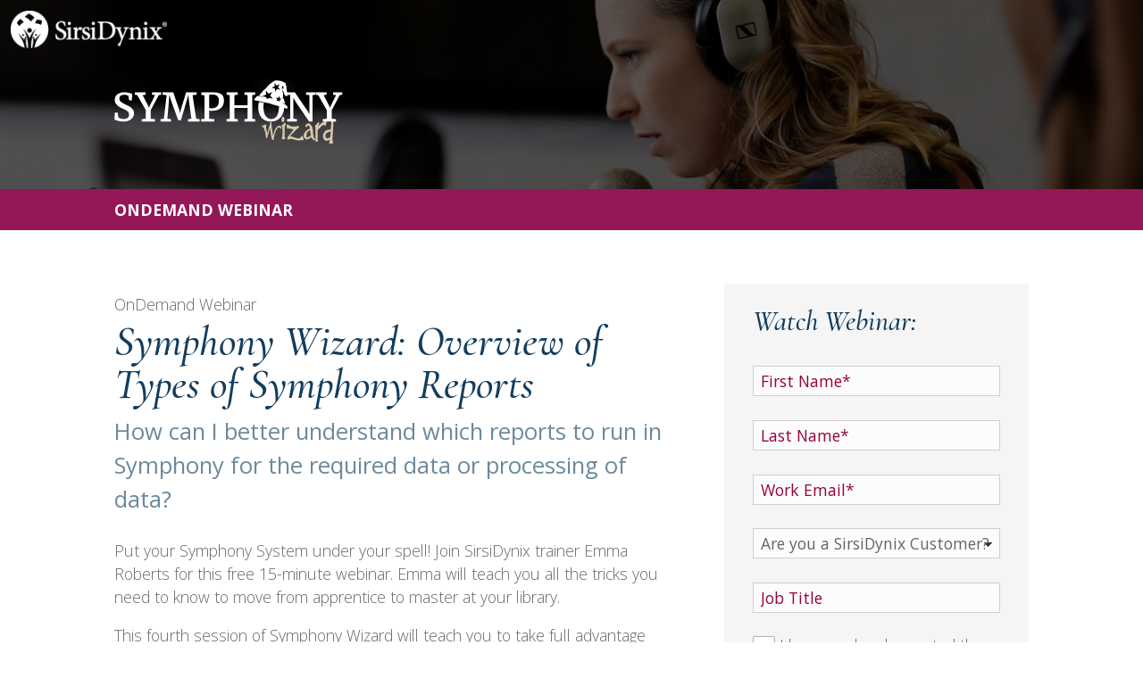

--- FILE ---
content_type: text/html; charset=utf-8
request_url: https://go.sirsidynix.com/2018-04-03-Symphony-Wizard-Overview-of-Types-of-Symphony-Reports.html
body_size: 14669
content:

<!DOCTYPE html>
<html>
  <head>
<!-- Google Tag Manager -->
<script>(function(w,d,s,l,i){w[l]=w[l]||[];w[l].push({'gtm.start':
new Date().getTime(),event:'gtm.js'});var f=d.getElementsByTagName(s)[0],
j=d.createElement(s),dl=l!='dataLayer'?'&l='+l:'';j.async=true;j.src=
'https://www.googletagmanager.com/gtm.js?id='+i+dl;f.parentNode.insertBefore(j,f);
})(window,document,'script','dataLayer','GTM-N79WK7');</script>
<!-- End Google Tag Manager -->
  
    <link rel="SHORTCUT ICON" type="image/x-icon" href="https://go.sirsidynix.com/rs/325-MEI-708/images/favicon.ico">
    <meta name="viewport" content="width=device-width, initial-scale=1">
    <meta charset="utf-8">
    <title>SirsiDynix | Symphony Wizard: Overview of Types of Symphony Reports</title>
  
  	<!-- Google Fonts -->
    <link href="https://fonts.googleapis.com/css?family=Cormorant+Garamond:300,300i,400,400i,500,500i,600,600i,700,700i|Open+Sans+Condensed:300,300i,700|Open+Sans:300,300i,400,400i,600,600i,700,700i,800,800i" rel="stylesheet">
  	
  	<!-- Bootstrap CSS -->
  	<link rel="stylesheet" href="https://go.sirsidynix.com/rs/325-MEI-708/images/bootstrap.min.css">
  	<link rel="stylesheet" href="https://go.sirsidynix.com/rs/325-MEI-708/images/bootstrap-grid.min.css">
  	<link rel="stylesheet" href="https://go.sirsidynix.com/rs/325-MEI-708/images/bootstrap-reboot.min.css">
  	<link rel="stylesheet" href="https://cdnjs.cloudflare.com/ajax/libs/malihu-custom-scrollbar-plugin/3.1.5/jquery.mCustomScrollbar.min.css">
  
  	<!-- Bootstrap JS -->
    <script src="https://ajax.googleapis.com/ajax/libs/jquery/3.3.1/jquery.min.js"></script>
    <script src="https://cdnjs.cloudflare.com/ajax/libs/popper.js/1.14.0/umd/popper.min.js"></script>
    <script src="https://go.sirsidynix.com/rs/325-MEI-708/images/bootstrap.min.js"></script>
    <script src="https://cdnjs.cloudflare.com/ajax/libs/malihu-custom-scrollbar-plugin/3.1.5/jquery.mCustomScrollbar.concat.min.js"></script>
  
    <script src="https://go.sirsidynix.com/rs/325-MEI-708/images/mkto-demo.js"></script>
  
  
  
  	<!-- Marketo Variable Definitions -->  
  	
  	
  	
  	
  
  	
  	
  
  	 
  	 
    
  	
  
  	
  	
  
  	
  	
  	
  	
  
  	
  	
  	
  	<meta name="robots" content="index, nofollow">
    
  
  
    <style>
        
    /* GENERAL STYLES */
      
    html, body{
		overflow-x: hidden !important;
    }

    html, body, p, span, div, section, a, h1 , h2 , h3, h4, h5{
        margin: 0;
        padding: 0;
    }

    *, *:after, *:before{
        box-sizing: border-box;
    }

    p, p div, p p, p span, span, div, div p, td, td p, td div, td span, ul, a, a:visited{
        font-family: 'Open Sans', 'Segoe UI', Arial, Helverica, san-serif;
        font-size: 1.1rem;
      	font-weight: 300;
        color: #666569;
        line-height: 1.5em;
    }
      
    p strong, div strong{
        font-weight: 700;
    }

    h1, h1 p, h1 div, h1 span, h2, h2 p, h2 div, h2 span, h3, h3 p, h3 div, h3 span, h4, h4 p, h4 div, h4 span, h5, h5 p, h5 div, h5 span,
    .h1, .h1 p, .h1 div, .h1 span, .h1sm, .h1sm p, .h1sm div, .h1sm span, .h2, .h2 p, .h2 div, .h2 span, .h3, .h3 p, .h3 div, .h3 span, .h4, .h4 p, .h4 div, .h4 span, .h5, .h5 p, .h5 div, .h5 span,
    .h4-plus{ 
        font-family: 'Cormorant Garamond', Garamond, 'Times New Roman', Times, serif;
        font-style: italic;
        font-weight: 500;
        color: #123d5d;
        line-height: 1.0em;
    }
      
    h1, h1 p, h1 div, h1 span,
    .h1, .h1 p, .h1 div, .h1 span{
        font-size: 48px;
    }
      
    .h1-big, .h1-big p, .h1-big div, .h1-big span{
        font-size: 56px !important;
        color: #57243e !important;
    }
      
    .h1sm, .h1sm p, .h1sm div, .h1sm span{
        font-size: 32px;
    }

    h2, h2 p, h2 div, h2 span,
    .h2, .h2 p, .h2 div, .h2 span{
        font-size: 32px;
    }

    h3, h3 p, h3 div, h3 span
    .h3, .h3 p, .h3 div, .h3 span{
        font-size: 24px;
    }
      
    .h4-plus, .h4-plus p, .h4-plus div, .h4-plus span{
        font-size: 20px;
    }

    h4, h4 p, h4 div, h4 span
    .h4, .h4 p, .h4 div, .h4 span{
        font-size: 18px;
    }

    h5, h5 p, h5 div, h5 span
    .h5, .h5 p, .h5 div, .h5 span{
        font-size: 14px;
    }

    a, a:visited, a:hover{
        text-decoration: none;
    }

    p a, p a:visited, p a:hover{
      	color: #57243e;
        text-decoration: underline;
    }
      
      
    hr{
        text-align: center;
    }
      
    hr:after {
        background: #fff;
        content: 'EVENT DESCRIPTION';
        padding: 0 14px;
        position: relative;
        top: -13px;
    }
    
    .presenter-title{
        font-size: 0.8rem;
    }
      
    #event-description-1 p, #about-series-section-content p, #presenters-section-content p, #presenter-description-1 p, #presenter-description-2 p, #presenter-description-3 p, #presenter-description-4 p{
      	margin-bottom: 15px;
    }
      
    .presenter-desc-style{
        padding-left: 20px;
        width: 70%;
        display: inline-block;
    }
      
    .display-block-when-sm{
        
    }
      
    .whiteColor, .whiteColor p,  .whiteColor p strong, .whiteColor div,  .whiteColor div strong, .whiteColor span{
        color: #ffffff;
    }  
    
    .grayColor, .grayColor p, .grayColor div, .grayColor span,
    .lightMarronColor span.grayColor{
         color: #666569;
    }
      
    .lightGrayColor, .lightGrayColor p, .lightGrayColor div, .lightGrayColor span{
         color: #bcc0c3;
    }
      
    .blueColor, .blueColor p, .blueColor div, .blueColor span, table.blueColor tr td, table.blueColor tr td p, table.blueColor tr td div, table.blueColor tr td span{
        color: #133d5d;
    }

    .lightBlueColor, .lightBlueColor p, .lightBlueColor div, .lightBlueColor span{
        color: #6d8a9b;
    }

    .marronColor, .marronColor p, .marronColor div, .marronColor span{
        color: #331122;
    }

    .lightMarronColor, .lightMarronColor p, .lightMarronColor div, .lightMarronColor span{
        color: #57243e;
    }
      
    .leadingQuestion, .leadingQuestion p, .leadingQuestion div, .leadingQuestion span{
        font-family: 'Open Sans', 'Segoe UI', Arial, Helverica, san-serif;
        font-size: 1.6rem;
      	font-weight: 400;
        color: #6d8a9b;
        line-height: 1.5em;
      	margin-bottom: 15px;
    }
      
    .leadingQuestionSM, .leadingQuestionSM p, .leadingQuestionSM div, .leadingQuestionSM span{
        font-family: 'Open Sans', 'Segoe UI', Arial, Helverica, san-serif;
        font-size: 1.3rem;
      	font-weight: 400;
        color: #6d8a9b;
        line-height: 1.5em;
      	margin-bottom: 15px;
    }
      
    ul{
        margin: 5px 0;
    }

    li{
        padding: 3px 0;
    }

    img{
        max-width: 100%;
    }
      
    a.bttn-transparent-white, a.bttn-transparent-light-marron, a.bttn-light-marron, a.bttn-blue, a.bttn-transparent-blue, a.bttn-transparent-gray{
      	border-radius: 30px;
        font-family: 'Cormorant Garamond', Garamond, 'Times New Roman', Times, serif;
        font-style: italic;
        font-size: 18px;
      	padding: 5px 22px 8px 22px;
      	cursor: pointer;
    }
      
    a.bttn-transparent-white{
        color: #ffffff !important;
        font-weight: bold;
      	border: 1px solid #ffffff;
		background-color: rgba(255, 255, 255, 0);
    }
      
    a.bttn-transparent-white:hover{
        color: #ffffff;
		background-color: rgba(255, 255, 255, 0.1);
    }
      
    a.bttn-transparent-light-marron-rectangle, a.bttn-transparent-blue-rectangle{
        border-radius: 0;
        font-family: 'Cormorant Garamond', Garamond, 'Times New Roman', Times, serif;
        font-style: italic;
        font-size: 32px;
        padding: 10px 55px 11px 55px;
        font-weight: bold;
    }
      
    a.bttn-transparent-light-marron-rectangle{
        color: #58243e !important;
        border-top: 1px solid #58243e;
        border-bottom: 1px solid #58243e;
        background-color: rgba(88, 36, 62, 0);
        
    }
      
    a.bttn-transparent-light-marron-rectangle:hover{
        color: #58243e;
		background-image: linear-gradient(to right, rgba(88, 36, 62,0), rgba(88, 36, 62,0.1), rgba(88, 36, 62,0.1), rgba(88, 36, 62,0));
    }
      
    a.bttn-transparent-blue-rectangle{
        color: #133d5d !important;
        border-top: 1px solid #133d5d;
        border-bottom: 1px solid #133d5d;
		background-image: linear-gradient(to right, rgba(109, 138, 155,0));
    }
      
    a.bttn-transparent-blue-rectangle:hover{
        color: #58243e;
		background-image: linear-gradient(to right, rgba(109, 138, 155,0), rgba(109, 138, 155,0.1), rgba(109, 138, 155,0.1), rgba(109, 138, 155,0));
    }
      
      
    a.bttn-transparent-gray{
        color: #666569 !important;
        font-weight: bold;
      	border: 1px solid #666569;
		background-color: rgba(102, 101, 105, 0);
    }
      
    a.bttn-transparent-gray:hover{
        color: #666569;
		background-color: rgba(102, 101, 105, 0.1);
    }
      
      
    a.bttn-transparent-light-marron{
        color: #58243e !important;
        font-weight: bold;
      	border: 1px solid #58243e;
		background-color: rgba(88, 36, 62, 0);
    }
      
    a.bttn-transparent-light-marron:hover{
        color: #58243e;
		background-color: rgba(88, 36, 62, 0.1);
    }
      
    a.bttn-light-marron{
        color: #ffffff !important;
		background-color: rgba(88, 36, 62, 0.8);
    }
      
    a.bttn-light-marron:hover{
        color: #ffffff;
		background-color: rgba(88, 36, 62, 1);
    }
      
    a.bttn-transparent-blue{
        color: #133d5d !important;
        font-weight: bold;
      	border: 1px solid #133d5d;
		background-color: rgba(19, 61, 93, 0);
    }
      
    a.bttn-transparent-blue:hover{
        color: #133d5d;
		background-color: rgba(19, 61, 93, 0.1);
    }
      
    a.bttn-blue{
        color: #ffffff !important;
		background-color: rgba(19, 61, 93, 0.8);
    }
      
    a.bttn-blue:hover{
        color: #ffffff;
		background-color: rgba(19, 61, 93, 1);
    }
      
    table{
        width: 100%;
    }
      
    table, td, tr{
		color: #666569;
      	border: 0;
      	border-collapse: collapse;
      	border-spacing: 0px;
      	padding: 10px 15px;
      	margin: 0;
      	vertical-align:top;
    }

    th{
		background-color: #133d5d;
      	color: #ffffff;
      	font-size: 1.4rem;
     	font-weight: 600;
    	letter-spacing: -1px;
      	padding: 10px 15px;
    }

    tr.tan-shade-bg{
		background-color: #fbf8f6;
    }
      
    tr.light-blue-shade-bg{
		background-color: #728ea1;
    }
      
    tr.light-blue-shade-bg td, tr.light-blue-shade-bg td p, tr.light-blue-shade-bg td div, tr.light-blue-shade-bg td span{
      	color: #ffffff !important;
     	font-weight: 600;
    }
      
    td{
        vertical-align: middle !important;
    }
      
    .table-subtitles-above{
        font-size: 13px;
        color: #67666a !important;
        line-height: 0.8em;
        padding-top: 5px;
    }
      
    .relative{
        position: relative;
    }  
      
    .absolute-left-top{
        position: absolute;
        top: 0;
        left: 0;
    }
    
    .numbersToGaramond, .numbersToGaramond p, .numbersToGaramond div, .numbersToGaramond span{
        font-family: Garamond, 'Times New Roman', Times, serif;
    }

    .space-10-section{
        height: 10px;
    }

    .space-15-section{
        height: 15px;
    }
      
    .space-20-section{
        height: 20px;
    }

    .space-30-section{
        height: 30px;
    }

    .space-40-section{
        height: 40px;
    }

    .space-50-section{
        height: 50px;
    }

    .space-60-section{
        height: 60px;
    }

    .space-100-section{
        height: 100px;
    }

    .space-120-section{
        height: 120px;
    }

    .padding-0{
        padding: 0 !important;
    }
      
    .margin-0{
        margin: 0 !important;
    } 
      
    .max-width-900{
      	max-width: 900px;
    }
      
    .max-width-350{
      	max-width: 350px;
    }
      
    .max-height-150{
        max-height: 150px;
    }
      
    .max-height-200{
        max-height: 200px;
    }
      
    .hide{
        display:none;
    }
      
    .hide-medium{
        display:block;
    }
    
    .hide-small{
        display:block;
    }
     
    .show{
        display:block;
    }
    
    .max-w-700-center{
        max-width: 700px;
    	margin: 0 auto;
    }  
    
    .inline-block{
        display: inline-block;
    }
      
    .vertical-align {
      	display: flex;
      	align-items: center;
    }

    .vertical-align-top {
    	display: flex;
        align-items: initial;
    }
      
    .text-align-center{
        text-align: center;
    }
      
    .text-align-left{
        text-align: left;
    }
      
    .text-align-right{
        text-align: right;
    }

    .width-80-percent{
        width: 80%;
        margin: 0 auto;
    }
      
    .width-90-percent{
        width: 90%;
        margin: 0 auto;
    }
      
    .width-90-percent-left{
        width: 90%;
        margin: 0 auto 0 0;
    }

    .width-100-percent-when-sm{
    }
      
    .width-50-percent-center{
        width: 50%;
        margin: 0 auto;
    }
      
    .img-4-inline{
        width:20%; 
      	padding: 20px 6% 20px 0; 
      	text-align:center;
    }
       
    .light-tan-bg{
        background-color: #f9f5f2;
    }
      
    .light-gray-bg{
        background-color: #f0f1f2;
    }
    
    .white-bg{
        background-color: #ffffff;
    }
      
    .blue-bg{
        background-color: #133d5d;
    }
      
    .light-marron-bg{
        background-color: #57243e;
    }  
      
    .marron-ondemand-bg{
    	background-color: #941757;
	}
      
    .top-border-gray{
        border-top: 1px solid #666569;
    }
      
    .mini-subtitle-above{
        margin-bottom: 5px;
    }
    
    .ondemand-banner{
        color:#ffffff; 
      	background-color: #941757; 
      	padding: 6px; 
      	text-align: center;
      	margin: 0;
      	font-size: 18px;
    }
      
    #cookie-form{
        display: none;
    }
      
    #content-title{
        margin-bottom: 0.2em;
    }
      
    #content-text p, #content-text div, #content-text ul,
    #event-description-1 p,#event-description-1 div,#event-description-1 ul,
    #event-description-2 p,#event-description-2 div,#event-description-2 ul{
        margin-bottom: 1em;
    }
         
    .resp-container{
        position: relative;
    	overflow: hidden;
    	padding-top: 56.25%;
    }
      
    .resp-iframe {
        position: absolute;
        top: 0;
        left: 0;
        width: 100%;
        height: 100%;
        border: 0;
    }
      
    @media (max-width: 992px) {
        .hide-medium{
            display:none;
        }
    }
      
    @media (max-width: 768px) {
        
        .width-90-percent-left, .width-90-percent-center, .width-90-percent-right{
        	width:100%;
      	}
    
        .hide-small{
            display:none;
        }
        .img-4-inline{
            width:44%; 
            padding: 20px 5% 20px 0; 
            text-align:center;
        }
    }
      
    @media (max-width:576px) {
        .tile-bg-img-h-200{
            height: 150px;
        }
        .width-90-percent-left, .width-90-percent-center, .width-90-percent-right{
        	width:100%;
          	margin: 0;
      	}
        .display-block-when-sm{
            display: block;
      	}
      	.presenter-desc-style{
            padding-left: 0px;
            width: 100%;
            display: block;
        }
   	}
      
      
    /* SD LOGO BANNER STYLES */
      
    #menu-bar-wrapper{
        padding: 0;
    }
      
    .SDhomeBttn{
        display: inline-block;
        vertical-align: top;
      	padding: .75rem;
    }

    .top-banner-bg-img{
        background-image:url('https://go.sirsidynix.com/rs/325-MEI-708/images/Default-Webinar-Banner-Image.jpg');
        background-size:cover; 
        background-position: center;
    }
      
      
    /* FORM STYLES */
      
    .mktoForm{
        margin: 0 !important;
        width: 100% !important;
        padding: 0 5% !important;
    }
      
    .mktoForm div, .mktoForm span, .mktoForm label, .mktoForm p{
        width: 100% !important;
    }
      
    #mktoForm_1607{
        width: 100% !important;
    }
      
    .mktoForm button.mktoButton{
      	background-color: #133d5d !important;
        opacity: 0.7 !important;
  		filter: alpha(opacity=50) !important; /* For IE8 and earlier */
    } 
      
    .mktoForm button.mktoButton:hover{
        opacity: 1 !important;
  		filter: alpha(opacity=50) !important; /* For IE8 and earlier */
    }
   
      
    /* FOOTER STYLES */
      
      
    #footer-quick-links-menu-bg{
        background-color: #666569;
        padding: 40px 0;
    }
    #footer-quick-links-menu a, #footer-quick-links-menu a:visited{
        font-size: 1rem;
        margin: 0;
        color: #aeadaf;
    }
    #footer-quick-links-menu a:hover{
        color: #ffffff;
    }
    footer h3{
        color: #ffffff;
    }
    footer ul{
        list-style-type: none;
        padding: 0 20px 0 0;
    }
    #site-info-menu{
        padding: 0 20px 0 0;
        border-right: 1px solid #ffffff;
    }
    #site-info-menu ul li{
      	color: #aeadaf;
    }
    #corporate-info-menu{
        padding: 0 20px;
        border-right: 1px solid #ffffff;
    }
    #footer-social-links-menu-bg{
        background-color: #ffffff;
        padding: 25px 0;
    }
    .sm-icons-footer{
        display: inline-block;
        width: 47px;
        height: 41px;
        margin: 0 5px 0 0;
    }
    .copyright{
        display: block;
        font-size: 18px;
        font-family: 'Cormorant Garamond', Garamond, 'Times New Roman', Times, serif;
        font-style: italic;
        font-weight: bold;
        margin-top: 0px;
    }
    .copyright span{
        font-size: 18px;
        font-family: 'Garamond', 'Times New Roman', Times, serif;
        font-weight: 400;
        font-style: italic;
    }
    #footer-logo-pol{
        text-align: center;
        padding: 10px 10%;
    }
    #footer-social-media{
        text-align: left;
    }
    #footer-logo{
        text-align: right;
        padding-top: 8px;
    }
    @media (max-width: 992px) {

        #footer-logo-pol{
            padding: 60px 10% 20px 10%;
        }
        #corporate-info-menu{
            border-right: 0;
        }

    }
    @media (max-width: 768px) {
        #footer-logo{
            text-align: center;
        }
        #footer-social-media{
            text-align: center;
        }
        #corporate-info-menu{
            border-right: 0;
        }
    }
    @media (max-width:576px) {
        #corporate-info-menu, #site-info-menu{
            padding: 0 20px 50px 0px;
            border-right: 0;
        }
        #footer-logo-pol{
            padding: 30px 10% 20px 10%;
        }
    }
      
      
    </style>
  <script src="https://ajax.googleapis.com/ajax/libs/jquery/1.11.3/jquery.min.js"></script>
<link rel="shortcut icon" href="/favicon.ico" type="image/x-icon" >
<link rel="icon" href="/favicon.ico" type="image/x-icon" >


<style>.mktoGen.mktoImg {display:inline-block; line-height:0;}</style>
</head>

<body onload="start()" id="bodyId">
  


  

<div id="content-wrapper" class="row no-gutters">
<div id="content" class="col-lg-12">
  
  			<!------------------------- Start COOKIE Form --------------------------->
  
  			<!-- Start of COOKIE Consent Form -->
  			<div id="cookie-form" mktoname="Cookie Consent" data-formid="1607" data-forminstance="two">
              <script src="//325-MEI-708.mktoweb.com/js/forms2/js/forms2.min.js"></script>
              <form id="mktoForm_1607" data-formid="1607"></form>
              <script>MktoForms2.loadForm("//325-MEI-708.mktoweb.com", "325-MEI-708", 1607);</script>
  			</div>
            <!-- End of COOKIE Consent Form -->
  
  
            <!-- Start of COOKIE Banner -->
            <div id="cookieAccepted" class="hide"></div>
            <!-- End of COOKIE Banner -->
  
			<!------------------------- End COOKIE Form --------------------------->
  
  
    		<!-- Start of SD Logo Banner -->
  			<div id="menu-bar-wrapper" class="row no-gutters relative" style="background-color: #3d3d3d;">
<div id="menu-bar" class="col-lg-6 col-md-6 col-sm-12 absolute-left-top"><a class="SDhomeBttn" href="https://www.sirsidynix.com/"><img id="sd-logo-img" src="https://go.sirsidynix.com/rs/325-MEI-708/images/SD-header-logo-white.png" alt="SD logo header menu" width="175" /></a></div>
</div>
            <!-- End of SD Logo Banner -->
  			
  
  
  			<!-- Start of Top Banner -->
			
			<div id="webinar-logo-banner" class="top-banner-bg-img">
              
              	<div class="space-60-section"></div>
              	<div class="space-30-section"></div>
              
              	<div class="space-60-section" style="display: none;"></div>
              
              	<div class="row no-gutters width-80-percent" style="display:block;">
              
                    <div class="col-lg-6 col-md-9 col-sm-12 col-xs-12 max-width-350 max-height-200">
						
                      	<div>
                          	<img class="max-width-350 max-height-200" src="https://go.sirsidynix.com/rs/325-MEI-708/images/wizardSeries-Symphony-logo-white.png">
                      	</div>
                      
                    </div>
              
              	</div>
              
              	<div class="space-50-section"></div>
              
  			</div>
  
  			<!-- End of Top Banner -->
  
  
  			<!-- Start of Webinar or OnDemand Banner -->
  
            <div id="ondemand-banner" class="marron-ondemand-bg whiteColor">
              <div class="space-10-section"></div>
              <div class="row no-gutters width-80-percent">
                <strong>ONDEMAND WEBINAR</strong>
              </div>
              <div class="space-10-section"></div>
            </div>
  
			<!-- End of Webinar or OnDemand Banner -->
  
  
  
  
  
  			<!-- Start of Content -->
  
  			<div>
              
              	<div class="space-60-section"></div>
              
              
              	<!-- Start of Video Content -->
              
              	<div id="video-section" class="row no-gutters width-80-percent max-width-900 hide">
                  
                  	                 	
                  	<!-- Start of Video -->
                  
                  	<div class="col-lg-12 col-md-12 col-sm-12 col-xs-12">
                        
                      	<div class="mktoText" id="video-content"><div class="resp-container"><iframe class="resp-iframe" src="https://player.vimeo.com/video/263017900" width="640" height="480" frameborder="0" webkitallowfullscreen mozallowfullscreen allowfullscreen></iframe></div></div>
                      
                  	</div>
                  
                  	<!-- End of Video -->
                  
                  
                  
                  	<!-- Start of Buttons -->
                  
                  	<div class="col-lg-12 col-md-12 col-sm-12 col-xs-12">
                      	<div class="row no-gutters">
                        
                  			<div class="col-lg-12 col-md-12 col-sm-12 col-xs-12">
                      			<div style="display:none; margin-top: 30px; float: right;"><a href="http://" class="bttn-light-marron" download>Download Slides</a></div>
                      			<div style="margin-top: 30px; float: left;"><a class="bttn-light-marron" onclick="location.reload();">Go Back</a></div>
                            </div>
                          
                      	</div>
                      
                      	<div class="space-40-section"></div>
                      
                  	</div>
                  
                  	<!-- End of Buttons -->
                  
                  
                  	<!-- Start of Share Content -->
                  
                  
                  	<div class="col-lg-12 col-md-12 col-sm-12 col-xs-12" style="display:none">
                      <div class="row no-gutters">

                        <div class="col-lg-12 col-md-12 col-sm-12 col-xs-12">
                          
                          <div style="background-color: #58243e; padding: 10px 20px;"><a style="color: white; font-weight: 500;">Shared Content</a></div>

                          <div class="mktoText" id="share-content" style="background-color: #f1f1f1; padding: 10px 20px;">
                            <table>
                              <tbody>
                              	<tr style="padding: 0px 0px 10px 0px;">
                                  <td style="padding: 0px;">The name or title off the resource to share</td>
                                  <td style="padding: 0px;">The link to share</td>
                                </tr>
                                <tr style="padding: 0px 0px 10px 0px;">
                                  <td style="padding: 0px;">The name or title off the resource to share</td>
                                  <td style="padding: 0px;">The link to share</td>
                                </tr>
                                <tr style="padding: 0px 0px 10px 0px;">
                                  <td style="padding: 0px;">The name or title off the resource to share</td>
                                  <td style="padding: 0px;">The link to share</td>
                                </tr>
                                <tr style="padding: 0px 0px 10px 0px;">
                                  <td style="padding: 0px;">The name or title off the resource to share</td>
                                  <td style="padding: 0px;">The link to share</td>
                                </tr>
                              </tbody>
                            </table>
                          </div>
                      		
                          <div class="space-50-section"></div>
                          
                        </div>

                      </div>
                	</div>
                  
                  	<!-- End of Shared Content -->

                </div>
                      
                <!-- End of Video Content -->     

              
              
              	<div id="info-register-section" class="row no-gutters width-80-percent">
                  
                 
                  
                 	<!-- Start of Left Content -->
                  
					<div id="left-content-section" class="col-lg-8 col-md-8 col-sm-12 col-xs-12">
                      
                        <!-- Start of Event Content -->  
                      
                      	<div id="section-extra-01" class="width-90-percent-left">
                          
                          	<div class="space-10-section"></div>
                        	<div class="mini-subtitle-above" id="content-subtitle">OnDemand Webinar</div>
                            <div class="h1 blueColor" id="content-title">Symphony Wizard: Overview of Types of Symphony Reports</div>
                          	<div class="leadingQuestion" style="display: block;">How can I better understand which reports to run in Symphony for the required data or processing of data?</div>
              				<div class="space-10-section"></div>
                          	<div class="mktoText" id="event-description-1"><p>Put your Symphony System under your spell! Join SirsiDynix trainer Emma  Roberts for this free 15-minute webinar. Emma  will teach you all the tricks you need to know to move from apprentice to master at your library.</p>
<p>This fourth session of Symphony&nbsp;Wizard will teach you to take full advantage of your Symphony Reports. Learn about<br /></p>
<ul>
<li>The tabs available in the Schedule New Reports wizard to understand how reports are grouped</li>
<li>Review the types of reports: count, list, statistical, import/export, modification, notice and special</li>
<li>Compare the data that one sees in a user record with the selections that one sees on a User Selection tab to begin to understand the relationship between data and reporting</li>
</ul>
<p>Grab your wands and fasten your cloaks and join us for Symphony Reports to learn more about your enchanting&nbsp;Symphony&nbsp;system.</p></div>

                  		</div>
                      
              			<div class="space-30-section"></div>
                      
                        <!-- Start of Event Content -->  
                      
                      
                      
                      
                      	<!-- Start of ABOUT Webinar Series -->  
                      
                      	<div id="section-extra-02" class="width-90-percent-left" style="display: block">
                            
                         	<div class="row no-gutters vertical-align">
                              	<div class="col-lg-12 col-md-12 col-sm-12 col-xs-12">
                                    <div class="mktoText h2 blueColor" id="about-series-section-title">About the Series</div>
                                    <div class="mktoText" id="about-series-section-content">The Symphony Wizard series is a series of twelve webinars led by SirsiDynix Master trainers. In these webinars, SD trainers teach tips for getting the most out of your Symphony system. Attend all twelve sessions, live or on-demand, to earn your Symphony Wizard Certificate and the title of Symphony Wizard!</div>
                              	</div>
                         	</div>
                          
                          	<div class="space-30-section"></div>
                          
                  		</div>
                      
                        <!-- End of ABOUT Webinar Series -->  
                      
                      
                      
                      
                      
                      	<!-- Start of Presenters NO description of them -->  
                      
                      	<div id="section-extra-03" class="width-90-percent-left" style="display: block">
                            
                         	<div class="row no-gutters vertical-align">
                              	<div class="col-lg-12 col-md-12 col-sm-12 col-xs-12">
                                    <div class="mktoText h2 blueColor" id="presenters-section-1-title">Presenters</div>
                                    <div class="mktoText" id="presenters-section-content"></div>
                              	</div>
                         	</div>
                          
                          	<div class="space-20-section"></div>
                          
                            <div class="vertical-align" style="clear:both; text-align:left;">

                                <div class="inline-block img-4-inline" style="display: inline-block">
                                    <img src="https://go.sirsidynix.com/rs/325-MEI-708/images/Emma Roberts.jpg" height="132">
                                    <div class="blueColor presenter-name">Emma  Roberts</div>
                                    <div class="presenter-title">Trainer and Consultant</div>
                                </div>
                                <div class="inline-block img-4-inline" style="display: none">
                                  	<img src="" height="132">
                                    <div class="blueColor presenter-name"> </div>
                                    <div class="presenter-title"></div>
                              	</div>
                                <div class="inline-block img-4-inline" style="display: none">
                                  	<img src="" height="132">
                                    <div class="blueColor presenter-name"> </div>
                                    <div class="presenter-title"></div>
								</div>
                                <div class="inline-block img-4-inline" style="display: none">
                                  	<img src="" height="132">
                                    <div class="blueColor presenter-name"> </div>
                                    <div class="presenter-title"></div>
								</div>
                          
                            </div>
                          
                       		<div class="space-30-section"></div>
                          
                  		</div>
                      
                        <!-- End of Presenters NO description of them -->  
                      
                      
                      
                      
                      
                      
                      
                      	<!-- Start of Presenters WITH description of them -->  
                      
                      	<div id="section-extra-04" class="width-90-percent-left" style="display: none">
                            
                         	<div class="row no-gutters vertical-align">
                              	<div class="col-lg-12 col-md-12 col-sm-12 col-xs-12">
                                    <div class="mktoText h2 blueColor" id="presenters-section-2-title">Presenters</div>
                              	</div>
                         	</div>
                          
                            <div>

                                <div class="row no-gutters" style="display: inline-block; padding-bottom:20px;">
                                  	<div class="col-lg-12 col-md-12 col-sm-12 col-xs-12 vertical-align-top display-block-when-sm">
                                        <div class="inline-block">
                                          	<img width="170" src="https://go.sirsidynix.com/rs/325-MEI-708/images/Emma Roberts.jpg">
                                      	</div>
                                      	<div class="presenter-desc-style">
                                          	<p class="blueColor"><strong>Emma  Roberts</strong></p>
                                    		<p class="presenter-title">Trainer and Consultant</p>
                                    		<div class="mktoText" id="presenter-description-1"></div>
                                      	</div>
                                	</div>
                              	</div>
                                <div class="row no-gutters" style="display: none; padding-bottom:20px;">
                                  	<div class="col-lg-12 col-md-12 col-sm-12 col-xs-12 vertical-align-top display-block-when-sm">
                                        <div class="inline-block">
                                          	<img width="170" src="">
                                      	</div>
                                      	<div class="presenter-desc-style">
                                          	<p class="blueColor"><strong> </strong></p>
                                    		<p class="presenter-title"></p>
                                    		<div class="mktoText" id="presenter-description-2"></div>
                                      	</div>
                                	</div>
                              	</div>
                                <div class="row no-gutters" style="display: none; padding-bottom:20px;">
                                  	<div class="col-lg-12 col-md-12 col-sm-12 col-xs-12 vertical-align-top display-block-when-sm">
                                        <div class="inline-block">
                                          	<img width="170" src="">
                                      	</div>
                                      	<div class="presenter-desc-style">
                                          	<p class="blueColor"><strong> </strong></p>
                                    		<p class="presenter-title"></p>
                                    		<div class="mktoText" id="presenter-description-3"></div>
                                      	</div>
                                	</div>
                              	</div>
                                <div class="row no-gutters" style="display: none; padding-bottom:20px;">
                                  	<div class="col-lg-12 col-md-12 col-sm-12 col-xs-12 vertical-align-top display-block-when-sm">
                                        <div class="inline-block">
                                          	<img width="170" src="">
                                      	</div>
                                      	<div class="presenter-desc-style">
                                          	<p class="blueColor"><strong> </strong></p>
                                    		<p class="presenter-title"></p>
                                    		<div class="mktoText" id="presenter-description-4"></div>
                                      	</div>
                                	</div>
                              	</div>
                          
                            </div>
                          
                       		<div class="space-50-section"></div>
                          
                  		</div>
                      
                        <!-- End of Presenters NO description of them -->  
                      
                      
                      
                  	</div>
                  
                 	<!-- End of Left Content -->
                  
                  
                  	
                 	<!-- Start of Right Content -->
                  
					<div id="right-content-section" class="col-lg-4 col-md-4 col-sm-12 col-xs-12">
                      
                    	<div class="mktoForm" id="register-form" data-formid="1494" data-forminstance="one"><div id='lpeCDiv_550599' class='lpeCElement SD_Webinar_Register_Form_-_2019-04-08'><span class='lpContentsItem formSpan'>
<script src="/js/forms2/js/forms2.min.js"></script>
<form class="mktoForm" id="mktoForm_1759">
</form>
<script>
  (function (){
    var formDescriptor = {"Id":1759,"Vid":1759,"Status":"approved","Name":"SD Webinar Register Form - 2019-04-08","Description":"Live and OD","Layout":"above","GutterWidth":10,"OffsetWidth":10,"HasTwoButtons":true,"SubmitLabel":"Register","ResetLabel":"Clear","ButtonLocation":"120","LabelWidth":100,"FieldWidth":150,"ToolTipType":"none","FontFamily":"Helvetica, Arial, sans-serif","FontSize":"13px","FontColor":"#333","FontUrl":null,"LineMargin":10,"ProcessorVersion":2,"CreatedByUserid":1088,"ProcessOptions":{"language":"English","locale":"en_US","profiling":{"isEnabled":true,"numberOfProfilingFields":2,"alwaysShowFields":[]},"socialSignOn":{"isEnabled":false,"enabledNetworks":[],"cfId":null,"codeSnippet":null},"knownLead":{"type":"form","template":""}},"EnableDeferredMode":0,"EnableCaptcha":0,"ButtonType":null,"ButtonImageUrl":null,"ButtonText":null,"ButtonSubmissionText":"Please Wait","ButtonStyle":{"id":13,"className":"mktoRound","css":".mktoForm .mktoButtonWrap.mktoRound .mktoButton {\ncolor:#fff;\nborder:1px solid #a3bee2;\n-webkit-border-radius:5px;\n-moz-border-radius:5px;\nborder-radius:5px;\nbackground-color:#779dd5;\nbackground-image: -webkit-gradient(linear, left top, left bottom, from(#779dd5), to(#5186cb));\nbackground-image: -webkit-linear-gradient(top, #779dd5, #5186cb);\nbackground-image: -moz-linear-gradient(top, #779dd5, #5186cb);\nbackground-image: linear-gradient(to bottom, #779dd5, #5186cb);\npadding:0.4em 1em;\nfont-size:1em;\n}\n.mktoForm .mktoButtonWrap.mktoRound .mktoButton:hover {\nborder:1px solid #45638c;\n}\n.mktoForm .mktoButtonWrap.mktoRound .mktoButton:focus {\noutline:none;\nborder:1px solid #45638c;\n}\n.mktoForm .mktoButtonWrap.mktoRound .mktoButton:active{\nbackground-color:#5186cb;\nbackground-image: -webkit-gradient(linear, left top, left bottom, from(#5186cb), to(#779dd5));\nbackground-image: -webkit-linear-gradient(top, #5186cb, #779dd5);\nbackground-image: -moz-linear-gradient(top, #5186cb, #779dd5);\nbackground-image: linear-gradient(to bottom, #5186cb, #779dd5);\n}\n","buttonColor":null},"ThemeStyle":{"id":6,"displayOrder":4,"name":"Round","backgroundColor":"#FFF","layout":"left","fontFamily":"Helvetica, Arial, sans-serif","fontSize":"13px","fontColor":"#333","offsetWidth":10,"gutterWidth":10,"labelWidth":100,"fieldWidth":150,"lineMargin":10,"useBackgroundColorOnPreview":false,"css":"","href":"css\/forms2-theme-round.css","buttonStyleId":13},"ThemeStyleOverride":"#mktoStyleLoaded {\n  \/* css load detection, do not remove \n  font-family: 'Open Sans', 'Segoe UI', Arial, Helverica, san-serif;\n  font-size: 1.1rem;\n  font-weight: 300;\n  color: #666569;\n  line-height: 1.5em;*\/\n}\n.mktoForm .mktoOffset{\n  height: 0.2em;\n}\n\n.mktoForm *{\n\twidth: 100% !important;\n  \tfont-family: 'Open Sans', 'Segoe UI', Arial, Helverica, san-serif !important;\n\tcolor: #666569 !important;\n}\n\n.mktoForm{\n  background-color: #f5f5f5;\n  padding: 3% 5% !important;\n  margin-top: 0 !important;\n  }\n.mktoForm fieldset {}\n.mktoForm fieldset legend{}\n.mktoForm input[type=text],\n.mktoForm input[type=url],\n.mktoForm input[type=email],\n.mktoForm input[type=tel],\n.mktoForm input[type=number],\n.mktoForm input[type=date]{}\n\n.mktoForm input[type=text],\n.mktoForm input[type=url],\n.mktoForm input[type=email],\n.mktoForm input[type=tel],\n.mktoForm input[type=number],\n.mktoForm input[type=date],\n.mktoForm textarea.mktoField,\n.mktoForm select.mktoField {\n  padding:3px 3px;\n  margin-bottom: 10px;\n  margin-top: 3px;\n  background-color: #f5f4ef;\n  border: 1px solid #d2cfca;\n  max-width: 100% !important;\n  width: 100% !important;\n}\n\n.mktoForm input[type=text]:focus,\n.mktoForm input[type=url]:focus,\n.mktoForm input[type=email]:focus,\n.mktoForm input[type=tel]:focus,\n.mktoForm input[type=number]:focus,\n.mktoForm input[type=date]:focus,\n.mktoForm select.mktoField:focus,\n.mktoForm textarea.mktoField:focus{}\n\n.mktoForm button.mktoButton{\n\tborder-radius: 30px !important;\n    font-family: 'Cormorant Garamond', Garamond, 'Times New Roman', Times, serif !important;\n    font-style: italic !important;\n    font-size: 26px !important;\n    padding: 10px 34px 13px 34px !important;\n    color: #ffffff !important;\n    display: block !important;\n    margin: 0 auto !important;\n    border: none !important;\n    height: auto !important;\n    position: relative !important;\n  \tbackground-color: #123d5d !important;\n    opacity: 0.9 !important;\n\tbackground-image: none !important;\n    text-align: center !important;\n}\n.mktoForm button:hover{\n    opacity: 1 !important;\n}\n.mktoForm .mktoAsterix{\n\tdisplay: none !important;\n}\n.mktoForm label,\n.mktoForm .mktoOffset[data-formId=\"1494\"],  \n.mktoForm .mktoGutter {  \n  display: none !important;  \n}  \n\n.mktoForm input[type=checkbox] + label:before,\n.mktoForm input[type=radio] + label:before{\n    width: 1.4em !important;\n    height: 1.4em !important;\n  \tbox-shadow: 0px !important;\n}\n\n.mktoForm input[type=text], .mktoForm input[type=url],\n.mktoForm input[type=email], .mktoForm input[type=tel],\n.mktoForm input[type=number], .mktoForm input[type=date],\n.mktoForm textarea.mktoField, .mktoForm select.mktoField{\n\tbox-shadow: none !important;\n\tborder-radius: 0px !important;\n\tbackground-color: rgba(255, 255, 255, 0.7) !important;\n    padding-left: 8px !important;\n}\n\n.mktoForm label[for=mktoCheckbox_8052_0]{\ndisplay:block !important;\n}\n\n.mktoForm .mktoCheckboxList{\n  \tpadding: 0 !important;\n}\n\n.mktoForm .mktoRadioList \u003E label, .mktoForm .mktoCheckboxList \u003E label {\n  \tdisplay: block !important;\n  \twidth: 90% !important;\n    padding-left:8px;\n}\n\n.mktoForm input[type=checkbox] + label:before,\n.mktoForm input[type=radio] + label:before{\n  \twidth: 1.4em;\n    height: 1.4em;\n    line-height: 1em;\n    background-color: #fff;\n    box-shadow: none;\n    font-family: Arial, sans-serif;\n    font-size: 1em;\n    border: 1px solid #aeb0b6;\n  \tmargin-left: -30px;\n    color: #666569 !important;\n    padding-top: 3px;\n}\n\n.mktoForm .mktoRadioList \u003E label, \n.mktoForm .mktoCheckboxList \u003E label{\n\tmargin-left: 1.2em;\n}\n\n.mktoForm input[name=privacyAccepted]{\n\tposition: absolute;\n}\n\n.mktoLogicalField .mktoCheckboxList .mktoHasWidth .mktoRequired{\n\tposition: relative;\n}\n\n.mktoForm label a, .mktoForm label a:hover{\n\ttext-decoration: underline;\n  \tcolor: #133d5d;\n}\n.mktoForm input.mktoField.mktoInvalid,\n.mktoForm select.mktoField.mktoInvalid,\n.mktoForm textarea.mktoField.mktoInvalid,\n.mktoForm div.mktoLogicalField.mktoInvalid{\n\tborder: 2px solid #d41754;\n}\n\n.mktoForm select.mktoRequired,\n.mktoForm input.mktoRequired::placeholder,\n.mktoForm select.mktoRequired option:first-of-type{\n\tcolor: #950340;\n}\n\n.mktoForm select.mktoRequired.mktoValid{\n\tcolor: #666569;\n}\n\n.mktoForm h1, .mktoForm h2, .mktoForm h3, .mktoForm h4, .mktoForm h5, .mktoForm h6{\n  \tfont-family: 'Cormorant Garamond', Garamond, 'Times New Roman', Times, serif !important;\n  \tfont-style: italic !important;\n  \tfont-weight: 500;\n  \tcolor: #123d5d !important;\n  \tline-height: 1.2em;\n}","rows":[[{"Id":16439,"Name":"HtmlText_2014-09-04T16:30:27.492Z","Datatype":"htmltext","InputInitialValue":"","LabelWidth":255,"ProfilingFieldNumber":0,"Htmltext":"\u003Ch2 style=\"margin-bottom: 15px;\"\u003ERegister Here:\u003C\/h2\u003E","IsLabelToLeft":true}],[{"Id":16435,"Name":"FirstName","IsRequired":true,"Datatype":"string","Maxlength":255,"InputLabel":"\u003Cp style=\"color: #6d6e71; font-family: sans-serif;\"\u003E\u003Cbr \/\u003E","InputInitialValue":"","InputSourceChannel":"constant","VisibleRows":4,"PlaceholderText":"First Name*","ValidationMessage":"This field is required."}],[{"Id":16436,"Name":"LastName","IsRequired":true,"Datatype":"string","Maxlength":255,"InputLabel":"\u003Cp style=\"color: #6d6e71; font-family: sans-serif;\"\u003E\u003Cbr \/\u003E","InputInitialValue":"","InputSourceChannel":"constant","VisibleRows":4,"PlaceholderText":"Last Name*","ValidationMessage":"This field is required."}],[{"Id":16434,"Name":"Email","IsRequired":true,"Datatype":"email","Maxlength":255,"InputLabel":"\u003Cp style=\"color: #6d6e71; font-family: sans-serif;\"\u003E\u003Cbr \/\u003E","InputInitialValue":"","InputSourceChannel":"constant","VisibleRows":4,"PlaceholderText":"Work Email*","ValidationMessage":"Must be valid email. \u003Cspan class='mktoErrorDetail'\u003Eexample@yourdomain.com\u003C\/span\u003E"}],[{"Id":16456,"Name":"privacyAccepted","IsRequired":true,"Datatype":"checkbox","PicklistValues":[{"label":"I have read and accepted the terms and conditions of the SirsiDynix \u003Ca href=\"http:\/\/www.sirsidynix.com\/privacy\" target=\"_blank\" id=\"\"\u003Eprivacy policy\u003C\/a\u003E: \u003Cstrong style=\"color: #950340;\"\u003E*\u003C\/strong\u003E","value":"yes"}],"InputLabel":"","InputInitialValue":"","InputSourceChannel":"constant","ProfilingFieldNumber":0,"ValidationMessage":"This field is required."}],[{"Id":16440,"Name":"Profiling","Datatype":"profiling","InputInitialValue":"","ProfilingFieldNumber":0,"IsLabelToLeft":true}]],"fieldsetRows":{"16440":[[{"Id":16448,"Name":"pushSDCustomer","IsRequired":true,"Datatype":"picklist","Maxlength":255,"PicklistValues":[{"label":"Are you a SirsiDynix Customer?","value":"","selected":true,"isDefault":true},{"label":"Yes","value":"Yes"},{"label":"No","value":"No"}],"DefaultValue":[""],"InputLabel":"","InputInitialValue":"","InputSourceChannel":"constant","VisibleRows":4,"ProfilingFieldNumber":0,"ValidationMessage":"This field is required.","FieldsetFieldId":16440}],[{"Id":16445,"Name":"pushJobTitle","IsRequired":true,"Datatype":"string","Maxlength":255,"InputLabel":"","InputInitialValue":"","InputSourceChannel":"constant","ProfilingFieldNumber":0,"PlaceholderText":"Job Title","ValidationMessage":"This field is required.","FieldsetFieldId":16440}],[{"Id":16457,"Name":"State","IsRequired":true,"Datatype":"picklist","Maxlength":255,"PicklistValues":[{"label":"Select State*...","value":"","selected":true,"isDefault":true},{"label":"Canada - AB","value":"AB"},{"label":"Canada - BC","value":"BC"},{"label":"Canada - MB","value":"MB"},{"label":"Canada - NB","value":"NB"},{"label":"Canada - NL","value":"NL"},{"label":"Canada - NS","value":"NS"},{"label":"Canada - NT","value":"NT"},{"label":"Canada - NU","value":"NU"},{"label":"Canada - ON","value":"ON"},{"label":"Canada - PE","value":"PE"},{"label":"Canada - QC","value":"QC"},{"label":"Canada - SK","value":"SK"},{"label":"Canada - YT","value":"YT"},{"label":"USA - AK","value":"AK"},{"label":"USA - AL","value":"AL"},{"label":"USA - AR","value":"AR"},{"label":"USA - AS","value":"AS"},{"label":"USA - AZ","value":"AZ"},{"label":"USA - CA","value":"CA"},{"label":"USA - CO","value":"CO"},{"label":"USA - CT","value":"CT"},{"label":"USA - DC","value":"DC"},{"label":"USA - DE","value":"DE"},{"label":"USA - FL","value":"FL"},{"label":"USA - GA","value":"GA"},{"label":"USA - GU","value":"GU"},{"label":"USA - HI","value":"HI"},{"label":"USA - IA","value":"IA"},{"label":"USA - ID","value":"ID"},{"label":"USA - IL","value":"IL"},{"label":"USA - IN","value":"IN"},{"label":"USA - KS","value":"KS"},{"label":"USA - KY","value":"KY"},{"label":"USA - LA","value":"LA"},{"label":"USA - MA","value":"MA"},{"label":"USA - MD","value":"MD"},{"label":"USA - ME","value":"ME"},{"label":"USA - MI","value":"MI"},{"label":"USA - MN","value":"MN"},{"label":"USA - MO","value":"MO"},{"label":"USA - MP","value":"MP"},{"label":"USA - MS","value":"MS"},{"label":"USA - MT","value":"MT"},{"label":"USA - NC","value":"NC"},{"label":"USA - ND","value":"ND"},{"label":"USA - NE","value":"NE"},{"label":"USA - NH","value":"NH"},{"label":"USA - NJ","value":"NJ"},{"label":"USA - NM","value":"NM"},{"label":"USA - NV","value":"NV"},{"label":"USA - NY","value":"NY"},{"label":"USA - OH","value":"OH"},{"label":"USA - OK","value":"OK"},{"label":"USA - OR","value":"OR"},{"label":"USA - PA","value":"PA"},{"label":"USA - PR","value":"PR"},{"label":"USA - RI","value":"RI"},{"label":"USA - SC","value":"SC"},{"label":"USA - SD","value":"SD"},{"label":"USA - TN","value":"TN"},{"label":"USA - TX","value":"TX"},{"label":"USA - UT","value":"UT"},{"label":"USA - VA","value":"VA"},{"label":"USA - VI","value":"VI"},{"label":"USA - VT","value":"VT"},{"label":"USA - WA","value":"WA"},{"label":"USA - WI","value":"WI"},{"label":"USA - WV","value":"WV"},{"label":"USA - WY","value":"WY"},{"label":"Other","value":"Other"}],"DefaultValue":[""],"InputLabel":"","InputInitialValue":"","InputSourceChannel":"constant","VisibleRows":4,"ProfilingFieldNumber":0,"ValidationMessage":"This field is required.","FieldsetFieldId":16440}],[{"Id":16437,"Name":"Company","IsRequired":true,"Datatype":"string","Maxlength":255,"InputLabel":"\u003Cp style=\"color: #6d6e71; font-family: sans-serif;\"\u003E\u003Cbr \/\u003E","InputInitialValue":"","InputSourceChannel":"constant","VisibleRows":4,"ProfilingFieldNumber":0,"PlaceholderText":"Organization*","ValidationMessage":"This field is required.","FieldsetFieldId":16440}],[{"Id":16438,"Name":"Phone","IsRequired":true,"Datatype":"phone","Maxlength":255,"InputLabel":"\u003Cp style=\"color: #6d6e71; font-family: sans-serif;\"\u003E\u003Cbr \/\u003E","InputInitialValue":"","InputSourceChannel":"constant","ProfilingFieldNumber":0,"PlaceholderText":"Phone Number*","ValidationMessage":"Must be a phone number. \u003Cspan class='mktoErrorDetail'\u003E503-555-1212\u003C\/span\u003E","FieldsetFieldId":16440}],[{"Id":16447,"Name":"SDSC_Library_Type__c","Datatype":"picklist","Maxlength":4099,"PicklistValues":[{"label":"Library Type...","value":"","selected":true,"isDefault":true},{"label":"Academic","value":"Academic"},{"label":"Public","value":"Public"},{"label":"School","value":"School"},{"label":"Special","value":"Special"}],"DefaultValue":[""],"InputLabel":"","InputInitialValue":"","InputSourceChannel":"constant","VisibleRows":4,"FieldWidth":180,"ProfilingFieldNumber":0,"ValidationMessage":"This field is required.","FieldsetFieldId":16440}],[{"Id":16441,"Name":"City","Datatype":"string","Maxlength":255,"InputLabel":"\u003Cp style=\"color: #6d6e71; font-family: sans-serif;\"\u003E\u003Cbr \/\u003E","InputInitialValue":"","InputSourceChannel":"constant","FieldWidth":180,"ProfilingFieldNumber":0,"PlaceholderText":"City","ValidationMessage":"This field is required.","FieldsetFieldId":16440}],[{"Id":16449,"Name":"pushRecommendationLikelihood","Datatype":"picklist","Maxlength":255,"PicklistValues":[{"label":"How likely are you to recommend SirsiDynix?","value":"","selected":true,"isDefault":true},{"label":"Very Likely","value":"Very Likely"},{"label":"Somewhat Likely","value":"Somewhat Likely"},{"label":"Neutral","value":"Neutral"},{"label":"Somewhat Unlikely","value":"Somewhat Unlikely"},{"label":"Very Unlikely","value":"Very Unlikely"}],"DefaultValue":[""],"InputLabel":"","InputInitialValue":"","InputSourceChannel":"constant","VisibleRows":4,"FieldWidth":180,"LabelWidth":150,"ProfilingFieldNumber":0,"ValidationMessage":"This field is required.","FieldsetFieldId":16440}],[{"Id":16442,"Name":"pushRole","Datatype":"picklist","Maxlength":255,"PicklistValues":[{"label":"Role in organization:","value":"","selected":true,"isDefault":true},{"label":"Board Member","value":"Board Member"},{"label":"Consultant","value":"Consultant"},{"label":"Decision Maker","value":"Decision Maker"},{"label":"Director","value":"Director"},{"label":"Influencer","value":"Influencer"},{"label":"Other","value":"Other"}],"DefaultValue":[""],"InputLabel":"","InputInitialValue":"","InputSourceChannel":"constant","VisibleRows":4,"FieldWidth":180,"LabelWidth":166,"ProfilingFieldNumber":0,"ValidationMessage":"This field is required.","FieldsetFieldId":16440}],[{"Id":16450,"Name":"pushLibraryChallenges","Datatype":"picklist","Maxlength":255,"PicklistValues":[{"label":"Biggest challenges facing your library:","value":"","selected":true,"isDefault":true},{"label":"Adequate funding","value":"Adequate funding"},{"label":"Adequate staffing","value":"Adequate staffing"},{"label":"Community support","value":"Community support"},{"label":"Remaining relevant","value":"Remaining relevant"},{"label":"Declining usage","value":"Declining usage"},{"label":"Keeping up with technological advances","value":"Keeping up with technological advances"},{"label":"Keeping the public informed of programs and resources offered","value":"Keeping the public informed of programs and resources offered"},{"label":"Other","value":"Other"}],"DefaultValue":[""],"InputLabel":"","InputInitialValue":"","InputSourceChannel":"constant","VisibleRows":4,"FieldWidth":180,"LabelWidth":150,"ProfilingFieldNumber":0,"ValidationMessage":"This field is required.","FieldsetFieldId":16440}],[{"Id":16444,"Name":"pushCurrentILSPlatform","Datatype":"picklist","Maxlength":255,"PicklistValues":[{"label":"Current ILS","value":"","selected":true,"isDefault":true},{"label":"SirsiDynix","value":"SirsiDynix"},{"label":"EOS","value":"EOS"},{"label":"Auto-Graphics","value":"Auto-Graphics"},{"label":"Axiell","value":"Axiell"},{"label":"Bibliomondo","value":"Bibliomondo"},{"label":"Biblionix","value":"Biblionix"},{"label":"Book Systems","value":"Book Systems"},{"label":"ByWater Solutions","value":"ByWater Solutions"},{"label":"Civica","value":"Civica"},{"label":"COMPanion Corporation","value":"COMPanion Corporation"},{"label":"Cuadra Star","value":"Cuadra Star"},{"label":"Cybertools","value":"Cybertools"},{"label":"Ebsco","value":"Ebsco"},{"label":"Equinox","value":"Equinox"},{"label":"Evergreen","value":"Evergreen"},{"label":"ExLibris","value":"ExLibris"},{"label":"Follett","value":"Follett"},{"label":"GEAC","value":"GEAC"},{"label":"III","value":"III"},{"label":"Infor Library and Information Solutions","value":"Infor Library and Information Solutions"},{"label":"InfoVision","value":"InfoVision"},{"label":"InMagic","value":"InMagic"},{"label":"Keystone Systems","value":"Keystone Systems"},{"label":"Liblime - Koha","value":"Liblime - Koha"},{"label":"LibraryWorld","value":"LibraryWorld"},{"label":"Mandarin","value":"Mandarin"},{"label":"Media Flex","value":"Media Flex"},{"label":"OCLC","value":"OCLC"},{"label":"Open Source","value":"Open Source"},{"label":"Polaris","value":"Polaris"},{"label":"PTFS","value":"PTFS"},{"label":"ResourceMate","value":"ResourceMate"},{"label":"Softlink","value":"Softlink"},{"label":"Soutron","value":"Soutron"},{"label":"Surpass","value":"Surpass"},{"label":"SydneyPLUS International","value":"SydneyPLUS International"},{"label":"TLC","value":"TLC"},{"label":"VTLS","value":"VTLS"},{"label":"Other","value":"Other"},{"label":"None\/Not Automated","value":"None\/Not Automated"}],"DefaultValue":[""],"InputLabel":"","InputInitialValue":"","InputSourceChannel":"constant","VisibleRows":4,"FieldWidth":180,"LabelWidth":172,"ProfilingFieldNumber":0,"ValidationMessage":"This field is required.","FieldsetFieldId":16440}],[{"Id":16446,"Name":"pushILSSatisfactionRating","Datatype":"picklist","Maxlength":255,"PicklistValues":[{"label":"Current ILS Satisfaction Rating:","value":"","selected":true,"isDefault":true},{"label":"Very Satisfied","value":"Very Satisfied"},{"label":"Somewhat Satisfied","value":"Somewhat Satisfied"},{"label":"Neutral","value":"Neutral"},{"label":"Somewhat Dissatisfied","value":"Somewhat Dissatisfied"},{"label":"Very Dissatisfied","value":"Very Dissatisfied"}],"DefaultValue":[""],"InputLabel":"","InputInitialValue":"","InputSourceChannel":"constant","VisibleRows":4,"FieldWidth":180,"LabelWidth":196,"ProfilingFieldNumber":0,"ValidationMessage":"This field is required.","FieldsetFieldId":16440}],[{"Id":16455,"Name":"pushCollectionSize","Datatype":"picklist","Maxlength":255,"PicklistValues":[{"label":"Collection Size:","value":"","selected":true,"isDefault":true},{"label":"0 to 100k","value":"0 to 100k"},{"label":"100k to 500k","value":"100k to 500k"},{"label":"500k to 1 Million","value":"500k to 1 Million"},{"label":"\u003E1 Million","value":"\u003E1 Million"}],"DefaultValue":[""],"InputLabel":"","InputInitialValue":"","InputSourceChannel":"constant","VisibleRows":4,"FieldWidth":180,"LabelWidth":150,"ProfilingFieldNumber":0,"ValidationMessage":"This field is required.","FieldsetFieldId":16440}],[{"Id":16454,"Name":"pushAnnualCirculation","Datatype":"picklist","Maxlength":255,"PicklistValues":[{"label":"Annual Circulation #:","value":"","selected":true,"isDefault":true},{"label":"0 to 500k","value":"0 to 500k"},{"label":"500k to 1.5 Million","value":"500k to 1.5 Million"},{"label":"1.5 Million to 5 Million","value":"1.5 Million to 5 Million"},{"label":"\u003E5 Million","value":"\u003E5 Million"}],"DefaultValue":[""],"InputLabel":"","InputInitialValue":"","InputSourceChannel":"constant","VisibleRows":4,"FieldWidth":180,"LabelWidth":150,"ProfilingFieldNumber":0,"ValidationMessage":"This field is required.","FieldsetFieldId":16440}],[{"Id":16451,"Name":"pushProductWishList","Datatype":"picklist","Maxlength":255,"PicklistValues":[{"label":"Product Wish List:","value":"","selected":true,"isDefault":true},{"label":"BLUEcloud Analytics","value":"BLUEcloud Analytics"},{"label":"BLUEcloud Visibility","value":"BLUEcloud Visibility"},{"label":"SaaS","value":"SaaS"},{"label":"eResource Central","value":"eRC"},{"label":"Enterprise","value":"Enterprise"},{"label":"Platinum Services","value":"Platinum Services"}],"DefaultValue":[""],"InputLabel":"","InputInitialValue":"","InputSourceChannel":"constant","VisibleRows":4,"FieldWidth":180,"LabelWidth":150,"ProfilingFieldNumber":0,"ValidationMessage":"This field is required.","FieldsetFieldId":16440}],[{"Id":16453,"Name":"pushConsortiumMember","Description":"Consortium Member","Datatype":"picklist","Maxlength":255,"PicklistValues":[{"label":"Consortium Member?","value":"","selected":true,"isDefault":true},{"label":"Yes","value":"Yes"},{"label":"No","value":"No"}],"DefaultValue":[""],"InputLabel":"","InputInitialValue":"","InputSourceChannel":"constant","VisibleRows":4,"FieldWidth":180,"LabelWidth":150,"ProfilingFieldNumber":0,"ValidationMessage":"This field is required.","FieldsetFieldId":16440}],[{"Id":16452,"Name":"pushConsortiumName","Datatype":"string","Maxlength":2000,"InputLabel":"","InputInitialValue":"","InputSourceChannel":"constant","VisibleRows":2,"FieldWidth":180,"LabelWidth":150,"ProfilingFieldNumber":0,"PlaceholderText":"Consortium Name","ValidationMessage":"This field is required.","FieldsetFieldId":16440}],[{"Id":16443,"Name":"pushBudgetStatus","Datatype":"picklist","Maxlength":255,"PicklistValues":[{"label":"Budget Status:","value":"","selected":true,"isDefault":true},{"label":"Approved","value":"Approved"},{"label":"Seeking Approval","value":"Seeking Approval"},{"label":"None","value":"None"}],"DefaultValue":[""],"InputLabel":"","InputInitialValue":"","InputSourceChannel":"constant","VisibleRows":4,"FieldWidth":180,"LabelWidth":150,"ProfilingFieldNumber":0,"ValidationMessage":"This field is required.","FieldsetFieldId":16440}]]},"action":"\/index.php\/leadCapture\/save3","munchkinId":"325-MEI-708","invalidInputMsg":"Invalid Input","formSubmitFailedMsg":"Submission failed, please try again later.","isPreview":null};
    MktoForms2.setOptions({baseUrl:"/js/forms2/"});
    var isDev = false;
    if(isDev && window.console && window.JSON){
      console.log(JSON.stringify(formDescriptor, null, "  "));
    }
    formDescriptor.lpId = 19305;
    var form = MktoForms2.newForm(formDescriptor, function (form){
      var lpFields = {"lpId":19305,"subId":159,"munchkinId":"325-MEI-708","lpurl":"\/\/go.sirsidynix.com\/2018-04-03-Symphony-Wizard-Overview-of-Types-of-Symphony-Reports.html?cr={creative}&kw={keyword}"};
      var pageFields = MktoForms2.getPageFields();
      form.addHiddenFields(lpFields);
      form.addHiddenFields(pageFields);
      if(window.mktoPreFillFields){
        form.setValuesCoerced(mktoPreFillFields);
      }
      if(!form.EnableDeferredMode){
        form.render();
      }
    });     
  })()
</script>

<noscript>
  <form class='mktoForm mktoNoJS' action='/index.php/leadCapture/save3' method='post'>
        <div class='mktoFormRow'>
          <div class='mktoFormCol'>
            <label class="mktoLabel" for='FirstName'>
              <p style="color: #6d6e71; font-family: sans-serif;"><br />            </label>
            <input type="text" class='mktoField mktoTextField' name='FirstName' id='FirstName'>
          </div>
        </div>
        <div class='mktoFormRow'>
          <div class='mktoFormCol'>
            <label class="mktoLabel" for='LastName'>
              <p style="color: #6d6e71; font-family: sans-serif;"><br />            </label>
            <input type="text" class='mktoField mktoTextField' name='LastName' id='LastName'>
          </div>
        </div>
        <div class='mktoFormRow'>
          <div class='mktoFormCol'>
            <label class="mktoLabel" for='Email'>
              <p style="color: #6d6e71; font-family: sans-serif;"><br />            </label>
            <input type="text" class='mktoField mktoTextField' name='Email' id='Email'>
          </div>
        </div>
        <div class='mktoFormRow'>
          <div class='mktoFormCol'>
            <label class="mktoLabel" for='privacyAccepted'>
                          </label>
            <input type="text" class='mktoField mktoTextField' name='privacyAccepted' id='privacyAccepted'>
          </div>
        </div>
        <div class='mktoFormRow'>
          <div class='mktoFormCol'>
            <label class="mktoLabel" for='pushSDCustomer'>
                          </label>
            <input type="text" class='mktoField mktoTextField' name='pushSDCustomer' id='pushSDCustomer'>
          </div>
        </div>
        <div class='mktoFormRow'>
          <div class='mktoFormCol'>
            <label class="mktoLabel" for='pushJobTitle'>
                          </label>
            <input type="text" class='mktoField mktoTextField' name='pushJobTitle' id='pushJobTitle'>
          </div>
        </div>
        <div class='mktoFormRow'>
          <div class='mktoFormCol'>
            <label class="mktoLabel" for='State'>
                          </label>
            <input type="text" class='mktoField mktoTextField' name='State' id='State'>
          </div>
        </div>
        <div class='mktoFormRow'>
          <div class='mktoFormCol'>
            <label class="mktoLabel" for='Company'>
              <p style="color: #6d6e71; font-family: sans-serif;"><br />            </label>
            <input type="text" class='mktoField mktoTextField' name='Company' id='Company'>
          </div>
        </div>
        <div class='mktoFormRow'>
          <div class='mktoFormCol'>
            <label class="mktoLabel" for='Phone'>
              <p style="color: #6d6e71; font-family: sans-serif;"><br />            </label>
            <input type="text" class='mktoField mktoTextField' name='Phone' id='Phone'>
          </div>
        </div>
        <div class='mktoFormRow'>
          <div class='mktoFormCol'>
            <label class="mktoLabel" for='SDSC_Library_Type__c'>
                          </label>
            <input type="text" class='mktoField mktoTextField' name='SDSC_Library_Type__c' id='SDSC_Library_Type__c'>
          </div>
        </div>
        <div class='mktoFormRow'>
          <div class='mktoFormCol'>
            <label class="mktoLabel" for='City'>
              <p style="color: #6d6e71; font-family: sans-serif;"><br />            </label>
            <input type="text" class='mktoField mktoTextField' name='City' id='City'>
          </div>
        </div>
        <div class='mktoFormRow'>
          <div class='mktoFormCol'>
            <label class="mktoLabel" for='pushRecommendationLikelihood'>
                          </label>
            <input type="text" class='mktoField mktoTextField' name='pushRecommendationLikelihood' id='pushRecommendationLikelihood'>
          </div>
        </div>
        <div class='mktoFormRow'>
          <div class='mktoFormCol'>
            <label class="mktoLabel" for='pushRole'>
                          </label>
            <input type="text" class='mktoField mktoTextField' name='pushRole' id='pushRole'>
          </div>
        </div>
        <div class='mktoFormRow'>
          <div class='mktoFormCol'>
            <label class="mktoLabel" for='pushLibraryChallenges'>
                          </label>
            <input type="text" class='mktoField mktoTextField' name='pushLibraryChallenges' id='pushLibraryChallenges'>
          </div>
        </div>
        <div class='mktoFormRow'>
          <div class='mktoFormCol'>
            <label class="mktoLabel" for='pushCurrentILSPlatform'>
                          </label>
            <input type="text" class='mktoField mktoTextField' name='pushCurrentILSPlatform' id='pushCurrentILSPlatform'>
          </div>
        </div>
        <div class='mktoFormRow'>
          <div class='mktoFormCol'>
            <label class="mktoLabel" for='pushILSSatisfactionRating'>
                          </label>
            <input type="text" class='mktoField mktoTextField' name='pushILSSatisfactionRating' id='pushILSSatisfactionRating'>
          </div>
        </div>
        <div class='mktoFormRow'>
          <div class='mktoFormCol'>
            <label class="mktoLabel" for='pushCollectionSize'>
                          </label>
            <input type="text" class='mktoField mktoTextField' name='pushCollectionSize' id='pushCollectionSize'>
          </div>
        </div>
        <div class='mktoFormRow'>
          <div class='mktoFormCol'>
            <label class="mktoLabel" for='pushAnnualCirculation'>
                          </label>
            <input type="text" class='mktoField mktoTextField' name='pushAnnualCirculation' id='pushAnnualCirculation'>
          </div>
        </div>
        <div class='mktoFormRow'>
          <div class='mktoFormCol'>
            <label class="mktoLabel" for='pushProductWishList'>
                          </label>
            <input type="text" class='mktoField mktoTextField' name='pushProductWishList' id='pushProductWishList'>
          </div>
        </div>
        <div class='mktoFormRow'>
          <div class='mktoFormCol'>
            <label class="mktoLabel" for='pushConsortiumMember'>
                          </label>
            <input type="text" class='mktoField mktoTextField' name='pushConsortiumMember' id='pushConsortiumMember'>
          </div>
        </div>
        <div class='mktoFormRow'>
          <div class='mktoFormCol'>
            <label class="mktoLabel" for='pushConsortiumName'>
                          </label>
            <input type="text" class='mktoField mktoTextField' name='pushConsortiumName' id='pushConsortiumName'>
          </div>
        </div>
        <div class='mktoFormRow'>
          <div class='mktoFormCol'>
            <label class="mktoLabel" for='pushBudgetStatus'>
                          </label>
            <input type="text" class='mktoField mktoTextField' name='pushBudgetStatus' id='pushBudgetStatus'>
          </div>
        </div>
    <span style="display:none;"><input type="text" name="_marketo_comments" value=""></span>
    <span class='mktoButtonWrap'><button type='submit' class='mktoButton'>Submit</button></span>
    <input type="hidden" name="lpId" value="19305" />
    <input type="hidden" name="subId" value="159" />
    <input type="hidden" name="lpurl" value="//go.sirsidynix.com/2018-04-03-Symphony-Wizard-Overview-of-Types-of-Symphony-Reports.html?cr={creative}&amp;kw={keyword}" />
    <input type="hidden" name="formid" value="1759" />
    <input type="hidden" name="formVid" value="1759" />
    <input type="hidden" name="ret" value="" />
    <input type="hidden" name="munchkinId" value="325-MEI-708"/>
    <input type="hidden" name="kw" value=""/>
    <input type="hidden" name="cr" value=""/>
    <input type="hidden" name="searchstr" value=""/>
    <input type="hidden" name="_mkt_disp" value="return"/>
    <input type="hidden" name="_mkt_trk" value=""/>
  </form>
</noscript>

</span></div>
</div>
                      
                  	</div>
                  
                 	<!-- End of Right Content -->
                  
                  
              	</div>
              
  				<div class="space-60-section"></div>
              
              
  			</div>
  
  			<!-- End of Content -->
  
  
  
  
    		<!-- Start of Footer -->
  			<footer class="row no-gutters">
<div id="footer-social-links-menu-bg" class="col-lg-12">
<div id="footer-social-links-menu" class="row no-gutters width-80-percent">
<div id="footer-social-media-wrap" class="col-lg-6 col-md-6 col-sm-12">
<div id="footer-social-media"><a class="sm-icons-footer" href="https://www.facebook.com/sirsidynix"><img src="https://go.sirsidynix.com/rs/325-MEI-708/images/Facebook-gray-logo-footer.png" alt="SD Facebook" height="40" width="40" /></a> <a class="sm-icons-footer" href="https://www.twitter.com/sirsidynix"><img src="https://go.sirsidynix.com/rs/325-MEI-708/images/Twitter-gray-logo-footer.png" alt="SD Twitter" height="40" width="40" /></a> <a class="sm-icons-footer" href="https://vimeo.com/sirsidynix"><img src="https://go.sirsidynix.com/rs/325-MEI-708/images/Vimeo-gray-logo-footer.png" alt="SD Vimeo" height="40" width="40" /></a> <a class="sm-icons-footer" href="https://www.linkedin.com/company/sirsidynix"><img src="https://go.sirsidynix.com/rs/325-MEI-708/images/LinkedIn-gray-logo-footer.png" alt="SD LinkedIn" height="40" width="40" /></a>
<p class="copyright">Copyright &copy; <span>2025</span>&nbsp;Sirsi Corporation</p>
</div>
</div>
<div id="footer-logo-wrap" class="col-lg-6 col-md-6 col-sm-12">
<div id="footer-logo"><a class="SD-logo-footer" href="https://www.sirsidynix.com/"><img src="https://go.sirsidynix.com/rs/325-MEI-708/images/SD-footer-logo.png" alt="SD logo footer" /></a></div>
</div>
</div>
</div>
</footer>
  			<!-- End of Footer -->
</div>
</div>
  
  
  <!-- GOOGLE ANALYTICS.  ENTER YOUR CODE and UNCOMMENT block -->
<script>
  (function(i,s,o,g,r,a,m){i['GoogleAnalyticsObject']=r;i[r]=i[r]||function(){
  (i[r].q=i[r].q||[]).push(arguments)},i[r].l=1*new Date();a=s.createElement(o),
  m=s.getElementsByTagName(o)[0];a.async=1;a.src=g;m.parentNode.insertBefore(a,m)
  })(window,document,'script','//www.google-analytics.com/analytics.js','ga');

  ga('create', 'UA-8298508-1', 'auto');
  ga('send', 'pageview');

</script>
  
<!-- Capitalize names, move checkbox field and hide cookie accepted field  -->
<script>  
  
    
  //Capitalize names
  function capitalizeMe(obj) {
        val = obj.value;
        newVal = '';
      	if (val==''){
          return;
        }
        val = val.split(' ');
        for(var c=0; c < val.length; c++) {
                newVal += val[c].substring(0,1).toUpperCase() + val[c].substring(1,val[c].length) + ' ';
        }
        obj.value = newVal;
	} 
  
  //Move form field privacy Accepted to the bottom
  function moveMktoFieldsToBottom(fieldNames) {
    
      for ( i = 0; i < fieldNames.length; i++ ){

        var elementToMove = $('[for="' + fieldNames[i] + '"]').parents(".mktoFormRow");

        try {

          elementToMove.insertBefore("#mktoForm_1759 .mktoButtonRow");

        } catch(err) {

          console.log("Error: " + err.message);
        }
      }
    }
  
  
  // matches polyfill
  this.Element && function(ElementPrototype) {
    ElementPrototype.matches = ElementPrototype.matches ||
      ElementPrototype.matchesSelector ||
      ElementPrototype.webkitMatchesSelector ||
      ElementPrototype.msMatchesSelector ||
      function(selector) {
      var node = this, nodes = (node.parentNode || node.document).querySelectorAll(selector), i = -1;
      while (nodes[++i] && nodes[i] != node);
      return !!nodes[i];
    }
  }(Element.prototype);
	
  // closest polyfill
  this.Element && function(ElementPrototype) {
    ElementPrototype.closest = ElementPrototype.closest ||
      function(selector) {
      var el = this;
      while (el.matches && !el.matches(selector)) el = el.parentNode;
      return el.matches ? el : null;
    }
  }(Element.prototype);
  
  
  
  
  
  MktoForms2.whenReady(function (form) {

      //Hide the field for cookie form 1607
      if(document.getElementById("cookieAccepted").innerHTML != 'True'){
          if(form.getId() == '1607'){
            
            var el = document.querySelectorAll('[for=cookiesAccepted]')[0];

			el.closest('.mktoFormRow').style.display = 'none';
                       
            
          }
      }


      //Move form field privacy Accepted to the bottom and capitalize names on form 1759
      var formId = form.getId();  
    
      if (formId == '1759') {  
        
          //Move Privacy Checkbox to bottom 
          moveMktoFieldsToBottom(['privacyAccepted']);
        
          //Capitalize names
          document.getElementById("FirstName").onchange = function(){capitalizeMe(document.getElementById("FirstName"))};
          document.getElementById("LastName").onchange = function() {capitalizeMe(document.getElementById("LastName"))};
        
     		
      }
    
    
      //Show Video divs
		form.onSuccess(function(values, followUpUrl){
          
          if (formId == '1759') {  

              //show the Video section
              var sectionThankYou = document.getElementById("video-section");
              sectionThankYou.classList.remove("hide");
            
              //make the content width max to be 900px
              var sectionInfoRegistration = document.getElementById("info-register-section");
              sectionInfoRegistration.classList.add("max-width-900");
            
            
              //make the content divs col-12 
              var leftSectionRegistration = document.getElementById("left-content-section");
              leftSectionRegistration.classList.remove("col-lg-8");
              leftSectionRegistration.classList.remove("col-md-8");
              leftSectionRegistration.classList.add("col-lg-12");
              leftSectionRegistration.classList.add("col-md-12");
            
            
         	  //get rid of extra padding on the content divs
              var sectionPadding = document.getElementById("section-extra-01");
              sectionPadding.classList.remove("width-90-percent-left");
              var sectionPadding = document.getElementById("section-extra-02");
              sectionPadding.classList.remove("width-90-percent-left");
              var sectionPadding = document.getElementById("section-extra-03");
              sectionPadding.classList.remove("width-90-percent-left");
              var sectionPadding = document.getElementById("section-extra-04");
              sectionPadding.classList.remove("width-90-percent-left");
            
              //hide the form and right column
              var rightSectionRegistration = document.getElementById("right-content-section");
              rightSectionRegistration.classList.add("hide");
            

          }
          
          //cookie form hides but not reloads the page so the video won't change to reg page
          if(formId == '1607'){
            var cookieFormSection = document.getElementById("cookie-form");
            cookieFormSection.style.display = "none";
          }
          
          window.scrollTo(0, 0);
          //return false to prevent the submission handler from taking the lead to the follow up url.
          return false;

        });
    


  });
  
</script>
  

  
  
  <!-- Cookie Accepted  -->
  <script>  

    var cookieAcceptedField = document.getElementById("cookieAccepted").innerHTML;
    
    function start(){
      
      if(cookieAcceptedField == 'True'){
        
        document.getElementById('cookie-form').style.display = 'none';
        
      }else{
        
        document.getElementById('cookie-form').style.display = 'block';
      }
      
      //Change text on button and title form
      document.getElementById("register-form").querySelectorAll("h2")[0].innerHTML = "Watch Webinar:";
      document.getElementById("register-form").querySelectorAll("button")[0].innerHTML = "Watch Webinar";
        
      
    }

  </script>
  
  
<script type="text/javascript" src="//munchkin.marketo.net//munchkin.js"></script><script>Munchkin.init('325-MEI-708', {customName: '2018-04-03-Symphony-Wizard-Overview-of-Types-of-Symphony-Reports', wsInfo: 'j1RR'});</script>
  
  
<script type="text/javascript" src="/js/stripmkttok.js"></script></body>

</html>


--- FILE ---
content_type: text/html; charset=UTF-8
request_url: https://player.vimeo.com/video/263017900
body_size: 6897
content:
<!DOCTYPE html>
<html lang="en">
<head>
  <meta charset="utf-8">
  <meta name="viewport" content="width=device-width,initial-scale=1,user-scalable=yes">
  
  <link rel="canonical" href="https://player.vimeo.com/video/263017900">
  <meta name="googlebot" content="noindex,indexifembedded">
  
  
  <title>2018-04-03 Symphony Wizard-Overview of Types of Symphony Reports on Vimeo</title>
  <style>
      body, html, .player, .fallback {
          overflow: hidden;
          width: 100%;
          height: 100%;
          margin: 0;
          padding: 0;
      }
      .fallback {
          
              background-color: transparent;
          
      }
      .player.loading { opacity: 0; }
      .fallback iframe {
          position: fixed;
          left: 0;
          top: 0;
          width: 100%;
          height: 100%;
      }
  </style>
  <link rel="modulepreload" href="https://f.vimeocdn.com/p/4.46.25/js/player.module.js" crossorigin="anonymous">
  <link rel="modulepreload" href="https://f.vimeocdn.com/p/4.46.25/js/vendor.module.js" crossorigin="anonymous">
  <link rel="preload" href="https://f.vimeocdn.com/p/4.46.25/css/player.css" as="style">
</head>

<body>


<div class="vp-placeholder">
    <style>
        .vp-placeholder,
        .vp-placeholder-thumb,
        .vp-placeholder-thumb::before,
        .vp-placeholder-thumb::after {
            position: absolute;
            top: 0;
            bottom: 0;
            left: 0;
            right: 0;
        }
        .vp-placeholder {
            visibility: hidden;
            width: 100%;
            max-height: 100%;
            height: calc(1080 / 1920 * 100vw);
            max-width: calc(1920 / 1080 * 100vh);
            margin: auto;
        }
        .vp-placeholder-carousel {
            display: none;
            background-color: #000;
            position: absolute;
            left: 0;
            right: 0;
            bottom: -60px;
            height: 60px;
        }
    </style>

    

    
        <style>
            .vp-placeholder-thumb {
                overflow: hidden;
                width: 100%;
                max-height: 100%;
                margin: auto;
            }
            .vp-placeholder-thumb::before,
            .vp-placeholder-thumb::after {
                content: "";
                display: block;
                filter: blur(7px);
                margin: 0;
                background: url(https://i.vimeocdn.com/video/692439199-255a3c1a3fc587aa5100bab6afdbec04df0094b49ff13bceb19fda21c5fcd34b-d?mw=80&q=85) 50% 50% / contain no-repeat;
            }
            .vp-placeholder-thumb::before {
                 
                margin: -30px;
            }
        </style>
    

    <div class="vp-placeholder-thumb"></div>
    <div class="vp-placeholder-carousel"></div>
    <script>function placeholderInit(t,h,d,s,n,o){var i=t.querySelector(".vp-placeholder"),v=t.querySelector(".vp-placeholder-thumb");if(h){var p=function(){try{return window.self!==window.top}catch(a){return!0}}(),w=200,y=415,r=60;if(!p&&window.innerWidth>=w&&window.innerWidth<y){i.style.bottom=r+"px",i.style.maxHeight="calc(100vh - "+r+"px)",i.style.maxWidth="calc("+n+" / "+o+" * (100vh - "+r+"px))";var f=t.querySelector(".vp-placeholder-carousel");f.style.display="block"}}if(d){var e=new Image;e.onload=function(){var a=n/o,c=e.width/e.height;if(c<=.95*a||c>=1.05*a){var l=i.getBoundingClientRect(),g=l.right-l.left,b=l.bottom-l.top,m=window.innerWidth/g*100,x=window.innerHeight/b*100;v.style.height="calc("+e.height+" / "+e.width+" * "+m+"vw)",v.style.maxWidth="calc("+e.width+" / "+e.height+" * "+x+"vh)"}i.style.visibility="visible"},e.src=s}else i.style.visibility="visible"}
</script>
    <script>placeholderInit(document,  false ,  true , "https://i.vimeocdn.com/video/692439199-255a3c1a3fc587aa5100bab6afdbec04df0094b49ff13bceb19fda21c5fcd34b-d?mw=80\u0026q=85",  1920 ,  1080 );</script>
</div>

<div id="player" class="player"></div>
<script>window.playerConfig = {"cdn_url":"https://f.vimeocdn.com","vimeo_api_url":"api.vimeo.com","request":{"files":{"dash":{"cdns":{"akfire_interconnect_quic":{"avc_url":"https://vod-adaptive-ak.vimeocdn.com/exp=1769533545~acl=%2F42d8ca16-4763-43ca-b003-2a62ff5c739c%2Fpsid%3D89327c308df5bc591a6103d5317e941b24c0078646c848973f60506dab1ee988%2F%2A~hmac=03db2303e527483d4015eb2ac57b26c371749840daded54ff7110f2a9a6a34b8/42d8ca16-4763-43ca-b003-2a62ff5c739c/psid=89327c308df5bc591a6103d5317e941b24c0078646c848973f60506dab1ee988/v2/playlist/av/primary/playlist.json?omit=av1-hevc\u0026pathsig=8c953e4f~v-BZrHMjN2GfAcuL0U2qt6bNo_B057Qagz3ZKEFxw-o\u0026r=dXM%3D\u0026rh=25UA2b","origin":"gcs","url":"https://vod-adaptive-ak.vimeocdn.com/exp=1769533545~acl=%2F42d8ca16-4763-43ca-b003-2a62ff5c739c%2Fpsid%3D89327c308df5bc591a6103d5317e941b24c0078646c848973f60506dab1ee988%2F%2A~hmac=03db2303e527483d4015eb2ac57b26c371749840daded54ff7110f2a9a6a34b8/42d8ca16-4763-43ca-b003-2a62ff5c739c/psid=89327c308df5bc591a6103d5317e941b24c0078646c848973f60506dab1ee988/v2/playlist/av/primary/playlist.json?pathsig=8c953e4f~v-BZrHMjN2GfAcuL0U2qt6bNo_B057Qagz3ZKEFxw-o\u0026r=dXM%3D\u0026rh=25UA2b"},"fastly_skyfire":{"avc_url":"https://skyfire.vimeocdn.com/1769533545-0x1b9caa11224c2d681dc8f6b0a6465b141a3b8e62/42d8ca16-4763-43ca-b003-2a62ff5c739c/psid=89327c308df5bc591a6103d5317e941b24c0078646c848973f60506dab1ee988/v2/playlist/av/primary/playlist.json?omit=av1-hevc\u0026pathsig=8c953e4f~v-BZrHMjN2GfAcuL0U2qt6bNo_B057Qagz3ZKEFxw-o\u0026r=dXM%3D\u0026rh=25UA2b","origin":"gcs","url":"https://skyfire.vimeocdn.com/1769533545-0x1b9caa11224c2d681dc8f6b0a6465b141a3b8e62/42d8ca16-4763-43ca-b003-2a62ff5c739c/psid=89327c308df5bc591a6103d5317e941b24c0078646c848973f60506dab1ee988/v2/playlist/av/primary/playlist.json?pathsig=8c953e4f~v-BZrHMjN2GfAcuL0U2qt6bNo_B057Qagz3ZKEFxw-o\u0026r=dXM%3D\u0026rh=25UA2b"}},"default_cdn":"akfire_interconnect_quic","separate_av":true,"streams":[{"profile":"164","id":"022740d3-4580-4759-bd3b-a0abcb9bc8b5","fps":16,"quality":"360p"},{"profile":"165","id":"1c043fb6-6f79-4f7b-9126-d006fdaa239e","fps":16,"quality":"540p"},{"profile":"174","id":"8294dd0d-55b9-4d31-8ded-ce719dc52eed","fps":16,"quality":"720p"},{"profile":"175","id":"9e86a524-3cb4-43f6-8550-e1d4370afcd0","fps":16,"quality":"1080p"}],"streams_avc":[{"profile":"164","id":"022740d3-4580-4759-bd3b-a0abcb9bc8b5","fps":16,"quality":"360p"},{"profile":"165","id":"1c043fb6-6f79-4f7b-9126-d006fdaa239e","fps":16,"quality":"540p"},{"profile":"174","id":"8294dd0d-55b9-4d31-8ded-ce719dc52eed","fps":16,"quality":"720p"},{"profile":"175","id":"9e86a524-3cb4-43f6-8550-e1d4370afcd0","fps":16,"quality":"1080p"}]},"hls":{"cdns":{"akfire_interconnect_quic":{"avc_url":"https://vod-adaptive-ak.vimeocdn.com/exp=1769533545~acl=%2F42d8ca16-4763-43ca-b003-2a62ff5c739c%2Fpsid%3D89327c308df5bc591a6103d5317e941b24c0078646c848973f60506dab1ee988%2F%2A~hmac=03db2303e527483d4015eb2ac57b26c371749840daded54ff7110f2a9a6a34b8/42d8ca16-4763-43ca-b003-2a62ff5c739c/psid=89327c308df5bc591a6103d5317e941b24c0078646c848973f60506dab1ee988/v2/playlist/av/primary/playlist.m3u8?omit=av1-hevc-opus\u0026pathsig=8c953e4f~OL_BuOXIAl21zibPsmNvWA2KZ-0FjOr1ygiSYzQ4sSM\u0026r=dXM%3D\u0026rh=25UA2b\u0026sf=fmp4","origin":"gcs","url":"https://vod-adaptive-ak.vimeocdn.com/exp=1769533545~acl=%2F42d8ca16-4763-43ca-b003-2a62ff5c739c%2Fpsid%3D89327c308df5bc591a6103d5317e941b24c0078646c848973f60506dab1ee988%2F%2A~hmac=03db2303e527483d4015eb2ac57b26c371749840daded54ff7110f2a9a6a34b8/42d8ca16-4763-43ca-b003-2a62ff5c739c/psid=89327c308df5bc591a6103d5317e941b24c0078646c848973f60506dab1ee988/v2/playlist/av/primary/playlist.m3u8?omit=opus\u0026pathsig=8c953e4f~OL_BuOXIAl21zibPsmNvWA2KZ-0FjOr1ygiSYzQ4sSM\u0026r=dXM%3D\u0026rh=25UA2b\u0026sf=fmp4"},"fastly_skyfire":{"avc_url":"https://skyfire.vimeocdn.com/1769533545-0x1b9caa11224c2d681dc8f6b0a6465b141a3b8e62/42d8ca16-4763-43ca-b003-2a62ff5c739c/psid=89327c308df5bc591a6103d5317e941b24c0078646c848973f60506dab1ee988/v2/playlist/av/primary/playlist.m3u8?omit=av1-hevc-opus\u0026pathsig=8c953e4f~OL_BuOXIAl21zibPsmNvWA2KZ-0FjOr1ygiSYzQ4sSM\u0026r=dXM%3D\u0026rh=25UA2b\u0026sf=fmp4","origin":"gcs","url":"https://skyfire.vimeocdn.com/1769533545-0x1b9caa11224c2d681dc8f6b0a6465b141a3b8e62/42d8ca16-4763-43ca-b003-2a62ff5c739c/psid=89327c308df5bc591a6103d5317e941b24c0078646c848973f60506dab1ee988/v2/playlist/av/primary/playlist.m3u8?omit=opus\u0026pathsig=8c953e4f~OL_BuOXIAl21zibPsmNvWA2KZ-0FjOr1ygiSYzQ4sSM\u0026r=dXM%3D\u0026rh=25UA2b\u0026sf=fmp4"}},"default_cdn":"akfire_interconnect_quic","separate_av":true},"progressive":[{"profile":"164","width":640,"height":360,"mime":"video/mp4","fps":16,"url":"https://vod-progressive-ak.vimeocdn.com/exp=1769533545~acl=%2Fvimeo-transcode-storage-prod-us-central1-h264-360p%2F01%2F2603%2F10%2F263017900%2F970059970.mp4~hmac=28c8903ffe1ad315b0e09b83337ae0dce583ac1f7f6026c91a2b12d4a9f86cf5/vimeo-transcode-storage-prod-us-central1-h264-360p/01/2603/10/263017900/970059970.mp4","cdn":"akamai_interconnect","quality":"360p","id":"022740d3-4580-4759-bd3b-a0abcb9bc8b5","origin":"gcs"},{"profile":"165","width":960,"height":540,"mime":"video/mp4","fps":16,"url":"https://vod-progressive-ak.vimeocdn.com/exp=1769533545~acl=%2Fvimeo-transcode-storage-prod-us-west1-h264-540p%2F01%2F2603%2F10%2F263017900%2F970059979.mp4~hmac=413d56753b5903c84f7cbcbd6bf2b42c3368bfeea9d2ec6e930275bf214db0ff/vimeo-transcode-storage-prod-us-west1-h264-540p/01/2603/10/263017900/970059979.mp4","cdn":"akamai_interconnect","quality":"540p","id":"1c043fb6-6f79-4f7b-9126-d006fdaa239e","origin":"gcs"},{"profile":"174","width":1280,"height":720,"mime":"video/mp4","fps":16,"url":"https://vod-progressive-ak.vimeocdn.com/exp=1769533545~acl=%2Fvimeo-transcode-storage-prod-us-east1-h264-720p%2F01%2F2603%2F10%2F263017900%2F970059971.mp4~hmac=efb6f9d9d84e465198913a0c52716a1956318db1a367cec682a5dd52d0c1d8ac/vimeo-transcode-storage-prod-us-east1-h264-720p/01/2603/10/263017900/970059971.mp4","cdn":"akamai_interconnect","quality":"720p","id":"8294dd0d-55b9-4d31-8ded-ce719dc52eed","origin":"gcs"},{"profile":"175","width":1920,"height":1080,"mime":"video/mp4","fps":16,"url":"https://vod-progressive-ak.vimeocdn.com/exp=1769533545~acl=%2Fvimeo-transcode-storage-prod-us-central1-h264-1080p%2F01%2F2603%2F10%2F263017900%2F970059980.mp4~hmac=e5fc7d66a080ed6c4fca7e38055894b6adf3c58222aff02e2079c2d482aaceea/vimeo-transcode-storage-prod-us-central1-h264-1080p/01/2603/10/263017900/970059980.mp4","cdn":"akamai_interconnect","quality":"1080p","id":"9e86a524-3cb4-43f6-8550-e1d4370afcd0","origin":"gcs"}]},"file_codecs":{"av1":[],"avc":["022740d3-4580-4759-bd3b-a0abcb9bc8b5","1c043fb6-6f79-4f7b-9126-d006fdaa239e","8294dd0d-55b9-4d31-8ded-ce719dc52eed","9e86a524-3cb4-43f6-8550-e1d4370afcd0"],"hevc":{"dvh1":[],"hdr":[],"sdr":[]}},"lang":"en","referrer":"https://go.sirsidynix.com/2018-04-03-Symphony-Wizard-Overview-of-Types-of-Symphony-Reports.html","cookie_domain":".vimeo.com","signature":"a753ac78af40d4f21b1d5f87495adb1c","timestamp":1769528537,"expires":5008,"thumb_preview":{"url":"https://videoapi-sprites.vimeocdn.com/video-sprites/image/803c2f2d-cc34-4592-b4bc-2616853b280b.0.jpeg?ClientID=sulu\u0026Expires=1769532137\u0026Signature=0fe4221302544b1f5031a8374c56cbc691330ea8","height":2880,"width":4260,"frame_height":240,"frame_width":426,"columns":10,"frames":120},"currency":"USD","session":"e69b102ce7733c6e95ec1dc7b79120a82b0403be1769528537","cookie":{"volume":1,"quality":null,"hd":0,"captions":null,"transcript":null,"captions_styles":{"color":null,"fontSize":null,"fontFamily":null,"fontOpacity":null,"bgOpacity":null,"windowColor":null,"windowOpacity":null,"bgColor":null,"edgeStyle":null},"audio_language":null,"audio_kind":null,"qoe_survey_vote":0},"build":{"backend":"31e9776","js":"4.46.25"},"urls":{"js":"https://f.vimeocdn.com/p/4.46.25/js/player.js","js_base":"https://f.vimeocdn.com/p/4.46.25/js","js_module":"https://f.vimeocdn.com/p/4.46.25/js/player.module.js","js_vendor_module":"https://f.vimeocdn.com/p/4.46.25/js/vendor.module.js","locales_js":{"de-DE":"https://f.vimeocdn.com/p/4.46.25/js/player.de-DE.js","en":"https://f.vimeocdn.com/p/4.46.25/js/player.js","es":"https://f.vimeocdn.com/p/4.46.25/js/player.es.js","fr-FR":"https://f.vimeocdn.com/p/4.46.25/js/player.fr-FR.js","ja-JP":"https://f.vimeocdn.com/p/4.46.25/js/player.ja-JP.js","ko-KR":"https://f.vimeocdn.com/p/4.46.25/js/player.ko-KR.js","pt-BR":"https://f.vimeocdn.com/p/4.46.25/js/player.pt-BR.js","zh-CN":"https://f.vimeocdn.com/p/4.46.25/js/player.zh-CN.js"},"ambisonics_js":"https://f.vimeocdn.com/p/external/ambisonics.min.js","barebone_js":"https://f.vimeocdn.com/p/4.46.25/js/barebone.js","chromeless_js":"https://f.vimeocdn.com/p/4.46.25/js/chromeless.js","three_js":"https://f.vimeocdn.com/p/external/three.rvimeo.min.js","vuid_js":"https://f.vimeocdn.com/js_opt/modules/utils/vuid.min.js","hive_sdk":"https://f.vimeocdn.com/p/external/hive-sdk.js","hive_interceptor":"https://f.vimeocdn.com/p/external/hive-interceptor.js","proxy":"https://player.vimeo.com/static/proxy.html","css":"https://f.vimeocdn.com/p/4.46.25/css/player.css","chromeless_css":"https://f.vimeocdn.com/p/4.46.25/css/chromeless.css","fresnel":"https://arclight.vimeo.com/add/player-stats","player_telemetry_url":"https://arclight.vimeo.com/player-events","telemetry_base":"https://lensflare.vimeo.com"},"flags":{"plays":1,"dnt":0,"autohide_controls":0,"preload_video":"metadata_on_hover","qoe_survey_forced":0,"ai_widget":0,"ecdn_delta_updates":0,"disable_mms":0,"check_clip_skipping_forward":0},"country":"US","client":{"ip":"52.15.192.229"},"ab_tests":{"cross_origin_texttracks":{"group":"variant","track":false,"data":null}},"atid":"91980450.1769528537","ai_widget_signature":"3ff65b2483ca798eeb5449dd6faf21e39d116369f7ea75f16094241c5d63640e_1769532137","config_refresh_url":"https://player.vimeo.com/video/263017900/config/request?atid=91980450.1769528537\u0026expires=5008\u0026referrer=https%3A%2F%2Fgo.sirsidynix.com%2F2018-04-03-Symphony-Wizard-Overview-of-Types-of-Symphony-Reports.html\u0026session=e69b102ce7733c6e95ec1dc7b79120a82b0403be1769528537\u0026signature=a753ac78af40d4f21b1d5f87495adb1c\u0026time=1769528537\u0026v=1"},"player_url":"player.vimeo.com","video":{"id":263017900,"title":"2018-04-03 Symphony Wizard-Overview of Types of Symphony Reports","width":1920,"height":1080,"duration":1252,"url":"","share_url":"https://vimeo.com/263017900","embed_code":"\u003ciframe title=\"vimeo-player\" src=\"https://player.vimeo.com/video/263017900?h=9d76d4cc33\" width=\"640\" height=\"360\" frameborder=\"0\" referrerpolicy=\"strict-origin-when-cross-origin\" allow=\"autoplay; fullscreen; picture-in-picture; clipboard-write; encrypted-media; web-share\"   allowfullscreen\u003e\u003c/iframe\u003e","default_to_hd":1,"privacy":"disable","embed_permission":"whitelist","thumbnail_url":"https://i.vimeocdn.com/video/692439199-255a3c1a3fc587aa5100bab6afdbec04df0094b49ff13bceb19fda21c5fcd34b-d","owner":{"id":4900727,"name":"SirsiDynix","img":"https://i.vimeocdn.com/portrait/1344411_60x60?sig=c194f42d7c55e001c1a7af678ece5f5d5e4420af9915ec31536b2a92119babe7\u0026v=1\u0026region=us","img_2x":"https://i.vimeocdn.com/portrait/1344411_60x60?sig=c194f42d7c55e001c1a7af678ece5f5d5e4420af9915ec31536b2a92119babe7\u0026v=1\u0026region=us","url":"https://vimeo.com/sirsidynix","account_type":"business"},"spatial":0,"live_event":null,"version":{"current":null,"available":[{"id":10565955,"file_id":970059687,"is_current":true}]},"unlisted_hash":null,"rating":{"id":6},"fps":16,"bypass_token":"eyJ0eXAiOiJKV1QiLCJhbGciOiJIUzI1NiJ9.eyJjbGlwX2lkIjoyNjMwMTc5MDAsImV4cCI6MTc2OTUzMzU4OH0.XBXnLLSqtqaxRUhcr173R8fSHWWmJzBPDhDf6YBNn6I","channel_layout":"stereo","ai":0,"locale":""},"user":{"id":0,"team_id":0,"team_origin_user_id":0,"account_type":"none","liked":0,"watch_later":0,"owner":0,"mod":0,"logged_in":0,"private_mode_enabled":0,"vimeo_api_client_token":"eyJhbGciOiJIUzI1NiIsInR5cCI6IkpXVCJ9.eyJzZXNzaW9uX2lkIjoiZTY5YjEwMmNlNzczM2M2ZTk1ZWMxZGM3Yjc5MTIwYTgyYjA0MDNiZTE3Njk1Mjg1MzciLCJleHAiOjE3Njk1MzM1NDUsImFwcF9pZCI6MTE4MzU5LCJzY29wZXMiOiJwdWJsaWMgc3RhdHMifQ.14r27H3RwPvAV1FDSdW2zsDa-9FoMoYyzB5c0ow-YRQ"},"view":1,"vimeo_url":"vimeo.com","embed":{"audio_track":"","autoplay":0,"autopause":1,"dnt":0,"editor":0,"keyboard":1,"log_plays":1,"loop":0,"muted":0,"on_site":0,"texttrack":"","transparent":1,"outro":"nothing","playsinline":1,"quality":null,"player_id":"","api":null,"app_id":"","color":"0D498C","color_one":"000000","color_two":"0D498C","color_three":"ffffff","color_four":"000000","context":"embed.main","settings":{"auto_pip":1,"badge":0,"byline":0,"collections":0,"color":0,"force_color_one":0,"force_color_two":0,"force_color_three":0,"force_color_four":0,"embed":1,"fullscreen":1,"like":0,"logo":0,"playbar":1,"portrait":0,"pip":1,"share":0,"spatial_compass":0,"spatial_label":0,"speed":1,"title":0,"volume":1,"watch_later":0,"watch_full_video":1,"controls":1,"airplay":1,"audio_tracks":1,"chapters":1,"chromecast":1,"cc":1,"transcript":1,"quality":1,"play_button_position":0,"ask_ai":0,"skipping_forward":1,"debug_payload_collection_policy":"default"},"create_interactive":{"has_create_interactive":false,"viddata_url":""},"min_quality":null,"max_quality":null,"initial_quality":null,"prefer_mms":1}}</script>
<script>const fullscreenSupported="exitFullscreen"in document||"webkitExitFullscreen"in document||"webkitCancelFullScreen"in document||"mozCancelFullScreen"in document||"msExitFullscreen"in document||"webkitEnterFullScreen"in document.createElement("video");var isIE=checkIE(window.navigator.userAgent),incompatibleBrowser=!fullscreenSupported||isIE;window.noModuleLoading=!1,window.dynamicImportSupported=!1,window.cssLayersSupported=typeof CSSLayerBlockRule<"u",window.isInIFrame=function(){try{return window.self!==window.top}catch(e){return!0}}(),!window.isInIFrame&&/twitter/i.test(navigator.userAgent)&&window.playerConfig.video.url&&(window.location=window.playerConfig.video.url),window.playerConfig.request.lang&&document.documentElement.setAttribute("lang",window.playerConfig.request.lang),window.loadScript=function(e){var n=document.getElementsByTagName("script")[0];n&&n.parentNode?n.parentNode.insertBefore(e,n):document.head.appendChild(e)},window.loadVUID=function(){if(!window.playerConfig.request.flags.dnt&&!window.playerConfig.embed.dnt){window._vuid=[["pid",window.playerConfig.request.session]];var e=document.createElement("script");e.async=!0,e.src=window.playerConfig.request.urls.vuid_js,window.loadScript(e)}},window.loadCSS=function(e,n){var i={cssDone:!1,startTime:new Date().getTime(),link:e.createElement("link")};return i.link.rel="stylesheet",i.link.href=n,e.getElementsByTagName("head")[0].appendChild(i.link),i.link.onload=function(){i.cssDone=!0},i},window.loadLegacyJS=function(e,n){if(incompatibleBrowser){var i=e.querySelector(".vp-placeholder");i&&i.parentNode&&i.parentNode.removeChild(i);let a=`/video/${window.playerConfig.video.id}/fallback`;window.playerConfig.request.referrer&&(a+=`?referrer=${window.playerConfig.request.referrer}`),n.innerHTML=`<div class="fallback"><iframe title="unsupported message" src="${a}" frameborder="0"></iframe></div>`}else{n.className="player loading";var t=window.loadCSS(e,window.playerConfig.request.urls.css),r=e.createElement("script"),o=!1;r.src=window.playerConfig.request.urls.js,window.loadScript(r),r["onreadystatechange"in r?"onreadystatechange":"onload"]=function(){!o&&(!this.readyState||this.readyState==="loaded"||this.readyState==="complete")&&(o=!0,playerObject=new VimeoPlayer(n,window.playerConfig,t.cssDone||{link:t.link,startTime:t.startTime}))},window.loadVUID()}};function checkIE(e){e=e&&e.toLowerCase?e.toLowerCase():"";function n(r){return r=r.toLowerCase(),new RegExp(r).test(e);return browserRegEx}var i=n("msie")?parseFloat(e.replace(/^.*msie (\d+).*$/,"$1")):!1,t=n("trident")?parseFloat(e.replace(/^.*trident\/(\d+)\.(\d+).*$/,"$1.$2"))+4:!1;return i||t}
</script>
<script nomodule>
  window.noModuleLoading = true;
  var playerEl = document.getElementById('player');
  window.loadLegacyJS(document, playerEl);
</script>
<script type="module">try{import("").catch(()=>{})}catch(t){}window.dynamicImportSupported=!0;
</script>
<script type="module">if(!window.dynamicImportSupported||!window.cssLayersSupported){if(!window.noModuleLoading){window.noModuleLoading=!0;var playerEl=document.getElementById("player");window.loadLegacyJS(document,playerEl)}var moduleScriptLoader=document.getElementById("js-module-block");moduleScriptLoader&&moduleScriptLoader.parentElement.removeChild(moduleScriptLoader)}
</script>
<script type="module" id="js-module-block">if(!window.noModuleLoading&&window.dynamicImportSupported&&window.cssLayersSupported){const n=document.getElementById("player"),e=window.loadCSS(document,window.playerConfig.request.urls.css);import(window.playerConfig.request.urls.js_module).then(function(o){new o.VimeoPlayer(n,window.playerConfig,e.cssDone||{link:e.link,startTime:e.startTime}),window.loadVUID()}).catch(function(o){throw/TypeError:[A-z ]+import[A-z ]+module/gi.test(o)&&window.loadLegacyJS(document,n),o})}
</script>

<script type="application/ld+json">{"embedUrl":"https://player.vimeo.com/video/263017900?h=9d76d4cc33","thumbnailUrl":"https://i.vimeocdn.com/video/692439199-255a3c1a3fc587aa5100bab6afdbec04df0094b49ff13bceb19fda21c5fcd34b-d?f=webp","name":"2018-04-03 Symphony Wizard-Overview of Types of Symphony Reports","description":"This is \"2018-04-03 Symphony Wizard-Overview of Types of Symphony Reports\" by \"SirsiDynix\" on Vimeo, the home for high quality videos and the people who love them.","duration":"PT1252S","uploadDate":"2018-04-03T13:15:12-04:00","@context":"https://schema.org/","@type":"VideoObject"}</script>

</body>
</html>


--- FILE ---
content_type: text/plain
request_url: https://www.google-analytics.com/j/collect?v=1&_v=j102&a=42489300&t=pageview&_s=1&dl=https%3A%2F%2Fgo.sirsidynix.com%2F2018-04-03-Symphony-Wizard-Overview-of-Types-of-Symphony-Reports.html&ul=en-us%40posix&dt=SirsiDynix%20%7C%20Symphony%20Wizard%3A%20Overview%20of%20Types%20of%20Symphony%20Reports&sr=1280x720&vp=1280x720&_u=IEBAAEABAAAAACAAI~&jid=618646423&gjid=2078329018&cid=249675384.1769528538&tid=UA-8298508-1&_gid=1704877991.1769528538&_r=1&_slc=1&z=816382233
body_size: -451
content:
2,cG-6RHG0G0J9R

--- FILE ---
content_type: application/x-javascript
request_url: https://go.sirsidynix.com/rs/325-MEI-708/images/mkto-demo.js
body_size: -115
content:
(function ($) {
	"use strict";
	$(document).ready(function(){
		$("#demo-page-email-section").hide();
		$(".demo-page-demo-btn").addClass("demo-btn-selected");
      $(".demo-page-email-btn").click(function(){
		  $("#demo-page-email-section").show();
		  $("#demo-page-demo-section").hide();
		  $(".demo-page-demo-btn").removeClass("demo-btn-selected");
		  $(".demo-page-email-btn").addClass("demo-btn-selected");
	  });
	  $(".demo-page-demo-btn").click(function(){
		  $("#demo-page-demo-section").show();
		  $("#demo-page-email-section").hide();
		  $(".demo-page-email-btn").removeClass("demo-btn-selected");
		  $(".demo-page-demo-btn").addClass("demo-btn-selected");
	  });
	});
})(jQuery);

--- FILE ---
content_type: application/javascript; charset=utf-8
request_url: https://go.sirsidynix.com/index.php/form/getForm?munchkinId=325-MEI-708&form=1759
body_size: 5147
content:
{"Id":1759,"Vid":1759,"Status":"approved","Name":"SD Webinar Register Form - 2022-04","Description":"Live and OD","Layout":"left","GutterWidth":10,"OffsetWidth":10,"HasTwoButtons":true,"SubmitLabel":"Register","ResetLabel":"Clear","ButtonLocation":"120","LabelWidth":100,"FieldWidth":150,"ToolTipType":"none","FontFamily":"Helvetica, Arial, sans-serif","FontSize":"13px","FontColor":"#333","FontUrl":null,"LineMargin":10,"ProcessorVersion":2,"CreatedByUserid":1088,"ProcessOptions":{"language":"English","locale":"en_US","profiling":{"isEnabled":true,"numberOfProfilingFields":2,"alwaysShowFields":[]},"socialSignOn":{"isEnabled":false,"enabledNetworks":[],"cfId":null,"codeSnippet":null},"knownLead":{"type":"form","template":""}},"EnableDeferredMode":0,"EnableCaptcha":0,"EnableGlobalFormValidationRule":1,"ButtonType":null,"ButtonImageUrl":null,"ButtonText":null,"ButtonSubmissionText":"Please Wait","ButtonStyle":{"id":13,"className":"mktoRound","css":".mktoForm .mktoButtonWrap.mktoRound .mktoButton {\ncolor:#fff;\nborder:1px solid #a3bee2;\n-webkit-border-radius:5px;\n-moz-border-radius:5px;\nborder-radius:5px;\nbackground-color:#779dd5;\nbackground-image: -webkit-gradient(linear, left top, left bottom, from(#779dd5), to(#5186cb));\nbackground-image: -webkit-linear-gradient(top, #779dd5, #5186cb);\nbackground-image: -moz-linear-gradient(top, #779dd5, #5186cb);\nbackground-image: linear-gradient(to bottom, #779dd5, #5186cb);\npadding:0.4em 1em;\nfont-size:1em;\n}\n.mktoForm .mktoButtonWrap.mktoRound .mktoButton:hover {\nborder:1px solid #45638c;\n}\n.mktoForm .mktoButtonWrap.mktoRound .mktoButton:focus {\noutline:none;\nborder:1px solid #45638c;\n}\n.mktoForm .mktoButtonWrap.mktoRound .mktoButton:active{\nbackground-color:#5186cb;\nbackground-image: -webkit-gradient(linear, left top, left bottom, from(#5186cb), to(#779dd5));\nbackground-image: -webkit-linear-gradient(top, #5186cb, #779dd5);\nbackground-image: -moz-linear-gradient(top, #5186cb, #779dd5);\nbackground-image: linear-gradient(to bottom, #5186cb, #779dd5);\n}\n","buttonColor":null},"ThemeStyle":{"id":6,"displayOrder":4,"name":"Round","backgroundColor":"#FFF","layout":"left","fontFamily":"Helvetica, Arial, sans-serif","fontSize":"13px","fontColor":"#333","offsetWidth":10,"gutterWidth":10,"labelWidth":100,"fieldWidth":150,"lineMargin":10,"useBackgroundColorOnPreview":false,"css":"","href":"css\/forms2-theme-round.css","buttonStyleId":13},"ThemeStyleOverride":"#mktoStyleLoaded {\n  \/* css load detection, do not remove \n  font-family: 'Open Sans', 'Segoe UI', Arial, Helverica, san-serif;\n  font-size: 1.1rem;\n  font-weight: 300;\n  color: #666569;\n  line-height: 1.5em;*\/\n}\n.mktoForm .mktoOffset{\n  height: 0.2em;\n}\n\n.mktoForm *{\n\twidth: 100% !important;\n\tmax-width: 100% !important;\n  \tfont-family: 'Open Sans', 'Segoe UI', Arial, Helverica, san-serif !important;\n\tcolor: #666569 !important;\n}\n\n.mktoForm{\n  background-color: #f5f5f5;\n  padding: 3% 5% !important;\n  margin-top: 0 !important;\n  }\n.mktoForm fieldset {}\n.mktoForm fieldset legend{}\n.mktoForm input[type=text],\n.mktoForm input[type=url],\n.mktoForm input[type=email],\n.mktoForm input[type=tel],\n.mktoForm input[type=number],\n.mktoForm input[type=date]{}\n\n.mktoForm input[type=text],\n.mktoForm input[type=url],\n.mktoForm input[type=email],\n.mktoForm input[type=tel],\n.mktoForm input[type=number],\n.mktoForm input[type=date],\n.mktoForm textarea.mktoField,\n.mktoForm select.mktoField {\n  padding:3px 3px;\n  margin-bottom: 10px;\n  margin-top: 3px;\n  background-color: #f5f4ef;\n  border: 1px solid #d2cfca;\n  max-width: 100% !important;\n  width: 100% !important;\n}\n\n.mktoForm input[type=text]:focus,\n.mktoForm input[type=url]:focus,\n.mktoForm input[type=email]:focus,\n.mktoForm input[type=tel]:focus,\n.mktoForm input[type=number]:focus,\n.mktoForm input[type=date]:focus,\n.mktoForm select.mktoField:focus,\n.mktoForm textarea.mktoField:focus{}\n\n.mktoForm button.mktoButton{\n\tborder-radius: 30px !important;\n    font-family: 'Cormorant Garamond', Garamond, 'Times New Roman', Times, serif !important;\n    font-style: italic !important;\n    font-size: 26px !important;\n    padding: 10px 34px 13px 34px !important;\n    color: #ffffff !important;\n    display: block !important;\n    margin: 0 auto !important;\n    border: none !important;\n    height: auto !important;\n    position: relative !important;\n  \tbackground-color: #123d5d !important;\n    opacity: 0.9 !important;\n\tbackground-image: none !important;\n    text-align: center !important;\n}\n.mktoForm button:hover{\n    opacity: 1 !important;\n}\n.mktoForm .mktoAsterix{\n\tdisplay: none !important;\n}\n.mktoForm label,\n.mktoForm .mktoOffset[data-formId=\"1494\"],  \n.mktoForm .mktoGutter {  \n  display: none !important;  \n}  \n\n.mktoForm input[type=checkbox] + label:before,\n.mktoForm input[type=radio] + label:before{\n    width: 1.4em !important;\n    height: 1.4em !important;\n  \tbox-shadow: 0px !important;\n}\n\n.mktoForm input[type=text], .mktoForm input[type=url],\n.mktoForm input[type=email], .mktoForm input[type=tel],\n.mktoForm input[type=number], .mktoForm input[type=date],\n.mktoForm textarea.mktoField, .mktoForm select.mktoField{\n\tbox-shadow: none !important;\n\tborder-radius: 0px !important;\n\tbackground-color: rgba(255, 255, 255, 0.7) !important;\n    padding-left: 8px !important;\n}\n\n.mktoForm label[for=mktoCheckbox_8052_0]{\ndisplay:block !important;\n}\n\n.mktoForm .mktoCheckboxList{\n  \tpadding: 0 !important;\n}\n\n.mktoForm .mktoRadioList \u003E label, .mktoForm .mktoCheckboxList \u003E label {\n  \tdisplay: block !important;\n  \twidth: 90% !important;\n    padding-left:8px;\n}\n\n.mktoForm input[type=checkbox] + label:before,\n.mktoForm input[type=radio] + label:before{\n  \twidth: 1.4em;\n    height: 1.4em;\n    line-height: 1em;\n    background-color: #fff;\n    box-shadow: none;\n    font-family: Arial, sans-serif;\n    font-size: 1em;\n    border: 1px solid #aeb0b6;\n  \tmargin-left: -30px;\n    color: #666569 !important;\n    padding-top: 3px;\n}\n\n.mktoForm .mktoRadioList \u003E label, \n.mktoForm .mktoCheckboxList \u003E label{\n\tmargin-left: 1.2em;\n}\n\n.mktoForm input[name=privacyAccepted]{\n\tposition: absolute;\n}\n\n.mktoLogicalField .mktoCheckboxList .mktoHasWidth .mktoRequired{\n\tposition: relative;\n}\n\n.mktoForm label a, .mktoForm label a:hover{\n\ttext-decoration: underline;\n  \tcolor: #133d5d;\n}\n.mktoForm input.mktoField.mktoInvalid,\n.mktoForm select.mktoField.mktoInvalid,\n.mktoForm textarea.mktoField.mktoInvalid,\n.mktoForm div.mktoLogicalField.mktoInvalid{\n\tborder: 2px solid #d41754;\n}\n\n.mktoForm select.mktoRequired,\n.mktoForm input.mktoRequired::placeholder,\n.mktoForm select.mktoRequired option:first-of-type{\n\tcolor: #950340;\n}\n\n.mktoForm select.mktoRequired.mktoValid{\n\tcolor: #666569;\n}\n\n.mktoForm h1, .mktoForm h2, .mktoForm h3, .mktoForm h4, .mktoForm h5, .mktoForm h6{\n  \tfont-family: 'Cormorant Garamond', Garamond, 'Times New Roman', Times, serif !important;\n  \tfont-style: italic !important;\n  \tfont-weight: 500;\n  \tcolor: #123d5d !important;\n  \tline-height: 1.2em;\n}","LiveStreamSettings":null,"rows":[[{"Id":18003,"Name":"HtmlText_2014-09-04T16:30:27.492Z","Datatype":"htmltext","InputInitialValue":"","LabelWidth":255,"ProfilingFieldNumber":0,"Htmltext":"\u003Ch2 style=\"margin-bottom: 15px;\"\u003ERegister Here:\u003C\/h2\u003E","IsLabelToLeft":true}],[{"Id":17999,"Name":"FirstName","IsRequired":true,"Datatype":"string","Maxlength":255,"InputLabel":"\u003Cp style=\"color: #6d6e71; font-family: sans-serif;\"\u003E\u003Cbr \/\u003E","InputInitialValue":"","InputSourceChannel":"constant","VisibleRows":4,"PlaceholderText":"First Name*","ValidationMessage":"This field is required."}],[{"Id":18000,"Name":"LastName","IsRequired":true,"Datatype":"string","Maxlength":255,"InputLabel":"\u003Cp style=\"color: #6d6e71; font-family: sans-serif;\"\u003E\u003Cbr \/\u003E","InputInitialValue":"","InputSourceChannel":"constant","VisibleRows":4,"PlaceholderText":"Last Name*","ValidationMessage":"This field is required."}],[{"Id":17998,"Name":"Email","IsRequired":true,"Datatype":"email","Maxlength":255,"InputLabel":"\u003Cp style=\"color: #6d6e71; font-family: sans-serif;\"\u003E\u003Cbr \/\u003E","InputInitialValue":"","InputSourceChannel":"constant","VisibleRows":4,"PlaceholderText":"Work Email*","ValidationMessage":"Must be valid email. \u003Cspan class='mktoErrorDetail'\u003Eexample@yourdomain.com\u003C\/span\u003E"}],[{"Id":18021,"Name":"State","IsRequired":true,"Datatype":"picklist","Maxlength":255,"PicklistValues":[{"label":"Select State*...","value":"","selected":true,"isDefault":true},{"label":"Other","value":"Other"},{"label":"Alberta - Canada","value":"Alberta"},{"label":"British Columbia - Canada","value":"British Columbia"},{"label":"Manitoba - Canada","value":"Manitoba"},{"label":"New Brunswick - Canada","value":"New Brunswick"},{"label":"Newfoundland and Labrador - Canada","value":"Newfoundland and Labrador"},{"label":"Northwest Territories - Canada","value":"Northwest Territories"},{"label":"Nova Scotia - Canada","value":"Nova Scotia"},{"label":"Nunavut - Canada","value":"Nunavut"},{"label":"Ontario - Canada","value":"Ontario"},{"label":"Prince Edward Island - Canada","value":"Prince Edward Island"},{"label":"Quebec - Canada","value":"Quebec"},{"label":"Saskatchewan - Canada","value":"Saskatchewan"},{"label":"Yukon - Canada","value":"Yukon"},{"label":"Alabama - USA","value":"Alabama"},{"label":"Alaska - USA","value":"Alaska"},{"label":"Arizona - USA","value":"Arizona"},{"label":"Arkansas - USA","value":"Arkansas"},{"label":"American Samoa - USA","value":"American Samoa"},{"label":"California - USA","value":"California"},{"label":"Colorado - USA","value":"Colorado"},{"label":"Connecticut - USA","value":"Connecticut"},{"label":"Delaware - USA","value":"Delaware"},{"label":"District of Columbia - USA","value":"District of Columbia"},{"label":"Florida - USA","value":"Florida"},{"label":"Georgia - USA","value":"Georgia"},{"label":"Guam - USA","value":"Guam"},{"label":"Hawaii - USA","value":"Hawaii"},{"label":"Idaho - USA","value":"Idaho"},{"label":"Illinois - USA","value":"Illinois"},{"label":"Indiana - USA","value":"Indiana"},{"label":"Iowa - USA","value":"Iowa"},{"label":"Kansas - USA","value":"Kansas"},{"label":"Kentucky - USA","value":"Kentucky"},{"label":"Louisiana - USA","value":"Louisiana"},{"label":"Maine - USA","value":"Maine"},{"label":"Maryland - USA","value":"Maryland"},{"label":"Massachusetts - USA","value":"Massachusetts"},{"label":"Michigan - USA","value":"Michigan"},{"label":"Minnesota - USA","value":"Minnesota"},{"label":"Mississippi - USA","value":"Mississippi"},{"label":"Missouri - USA","value":"Missouri"},{"label":"Montana - USA","value":"Montana"},{"label":"Nebraska - USA","value":"Nebraska"},{"label":"Nevada - USA","value":"Nevada"},{"label":"New Hampshire - USA","value":"New Hampshire"},{"label":"New Jersey - USA","value":"New Jersey"},{"label":"New Mexico - USA","value":"New Mexico"},{"label":"New York - USA","value":"New York"},{"label":"North Carolina - USA","value":"North Carolina"},{"label":"North Dakota - USA","value":"North Dakota"},{"label":"Northern Mariana Islands - USA","value":"Northern Mariana Islands"},{"label":"Ohio - USA","value":"Ohio"},{"label":"Oklahoma - USA","value":"Oklahoma"},{"label":"Oregon - USA","value":"Oregon"},{"label":"Pennsylvania - USA","value":"Pennsylvania"},{"label":"Puerto Rico - USA","value":"Puerto Rico"},{"label":"Rhode Island - USA","value":"Rhode Island"},{"label":"South Carolina - USA","value":"South Carolina"},{"label":"South Dakota - USA","value":"South Dakota"},{"label":"Tennessee - USA","value":"Tennessee"},{"label":"Texas - USA","value":"Texas"},{"label":"Utah - USA","value":"Utah"},{"label":"Vermont - USA","value":"Vermont"},{"label":"Virginia - USA","value":"Virginia"},{"label":"Virgin Islands - USA","value":"Virgin Islands"},{"label":"Washington - USA","value":"Washington"},{"label":"West Virginia - USA","value":"West Virginia"},{"label":"Wisconsin - USA","value":"Wisconsin"},{"label":"Wyoming - USA","value":"Wyoming"}],"DefaultValue":[""],"InputLabel":"","InputInitialValue":"","InputSourceChannel":"constant","VisibleRows":4,"ProfilingFieldNumber":0,"ValidationMessage":"This field is required."}],[{"Id":18020,"Name":"privacyAccepted","IsRequired":true,"Datatype":"checkbox","PicklistValues":[{"label":"I have read and accepted the terms and conditions of the SirsiDynix \u003Ca href=\"https:\/\/www.sirsidynix.com\/privacy\" target=\"_blank\" id=\"\"\u003Eprivacy policy\u003C\/a\u003E: \u003Cstrong style=\"color: #950340;\"\u003E*\u003C\/strong\u003E","value":"yes"}],"InputLabel":"","InputInitialValue":"","InputSourceChannel":"constant","ProfilingFieldNumber":0,"ValidationMessage":"This field is required."}],[{"Id":18004,"Name":"Profiling","Datatype":"profiling","InputInitialValue":"","ProfilingFieldNumber":0,"IsLabelToLeft":true}]],"fieldsetRows":{"18004":[[{"Id":18012,"Name":"pushSDCustomer","IsRequired":true,"Datatype":"picklist","Maxlength":255,"PicklistValues":[{"label":"Are you a SirsiDynix Customer?","value":"","selected":true,"isDefault":true},{"label":"Yes","value":"Yes"},{"label":"No","value":"No"}],"DefaultValue":[""],"InputLabel":"","InputInitialValue":"","InputSourceChannel":"constant","VisibleRows":4,"ProfilingFieldNumber":0,"ValidationMessage":"This field is required.","FieldsetFieldId":18004}],[{"Id":18009,"Name":"pushJobTitle","IsRequired":true,"Datatype":"string","Maxlength":255,"InputLabel":"","InputInitialValue":"","InputSourceChannel":"constant","ProfilingFieldNumber":0,"PlaceholderText":"Job Title","ValidationMessage":"This field is required.","FieldsetFieldId":18004}],[{"Id":18001,"Name":"Company","IsRequired":true,"Datatype":"string","Maxlength":255,"InputLabel":"\u003Cp style=\"color: #6d6e71; font-family: sans-serif;\"\u003E\u003Cbr \/\u003E","InputInitialValue":"","InputSourceChannel":"constant","VisibleRows":4,"ProfilingFieldNumber":0,"PlaceholderText":"Organization*","ValidationMessage":"This field is required.","FieldsetFieldId":18004}],[{"Id":18002,"Name":"Phone","IsRequired":true,"Datatype":"phone","Maxlength":255,"InputLabel":"\u003Cp style=\"color: #6d6e71; font-family: sans-serif;\"\u003E\u003Cbr \/\u003E","InputInitialValue":"","InputSourceChannel":"constant","ProfilingFieldNumber":0,"PlaceholderText":"Phone Number*","ValidationMessage":"Must be a phone number. \u003Cspan class='mktoErrorDetail'\u003E503-555-1212\u003C\/span\u003E","FieldsetFieldId":18004}],[{"Id":18011,"Name":"SDSC_Library_Type__c","Datatype":"picklist","Maxlength":4099,"PicklistValues":[{"label":"Library Type...","value":"","selected":true,"isDefault":true},{"label":"Academic","value":"Academic"},{"label":"Public","value":"Public"},{"label":"School","value":"School"},{"label":"Special","value":"Special"}],"DefaultValue":[""],"InputLabel":"","InputInitialValue":"","InputSourceChannel":"constant","VisibleRows":4,"FieldWidth":180,"ProfilingFieldNumber":0,"ValidationMessage":"This field is required.","FieldsetFieldId":18004}],[{"Id":18005,"Name":"City","Datatype":"string","Maxlength":255,"InputLabel":"\u003Cp style=\"color: #6d6e71; font-family: sans-serif;\"\u003E\u003Cbr \/\u003E","InputInitialValue":"","InputSourceChannel":"constant","FieldWidth":180,"ProfilingFieldNumber":0,"PlaceholderText":"City","ValidationMessage":"This field is required.","FieldsetFieldId":18004}],[{"Id":18013,"Name":"pushRecommendationLikelihood","Datatype":"picklist","Maxlength":255,"PicklistValues":[{"label":"How likely are you to recommend SirsiDynix?","value":"","selected":true,"isDefault":true},{"label":"Very Likely","value":"Very Likely"},{"label":"Somewhat Likely","value":"Somewhat Likely"},{"label":"Neutral","value":"Neutral"},{"label":"Somewhat Unlikely","value":"Somewhat Unlikely"},{"label":"Very Unlikely","value":"Very Unlikely"}],"DefaultValue":[""],"InputLabel":"","InputInitialValue":"","InputSourceChannel":"constant","VisibleRows":4,"FieldWidth":180,"LabelWidth":150,"ProfilingFieldNumber":0,"ValidationMessage":"This field is required.","FieldsetFieldId":18004}],[{"Id":18006,"Name":"pushRole","Datatype":"picklist","Maxlength":255,"PicklistValues":[{"label":"Role in organization:","value":"","selected":true,"isDefault":true},{"label":"Board Member","value":"Board Member"},{"label":"Consultant","value":"Consultant"},{"label":"Decision Maker","value":"Decision Maker"},{"label":"Director","value":"Director"},{"label":"Influencer","value":"Influencer"},{"label":"Other","value":"Other"}],"DefaultValue":[""],"InputLabel":"","InputInitialValue":"","InputSourceChannel":"constant","VisibleRows":4,"FieldWidth":180,"LabelWidth":166,"ProfilingFieldNumber":0,"ValidationMessage":"This field is required.","FieldsetFieldId":18004}],[{"Id":18014,"Name":"pushLibraryChallenges","Datatype":"picklist","Maxlength":255,"PicklistValues":[{"label":"Biggest challenges facing your library:","value":"","selected":true,"isDefault":true},{"label":"Adequate funding","value":"Adequate funding"},{"label":"Adequate staffing","value":"Adequate staffing"},{"label":"Community support","value":"Community support"},{"label":"Remaining relevant","value":"Remaining relevant"},{"label":"Declining usage","value":"Declining usage"},{"label":"Keeping up with technological advances","value":"Keeping up with technological advances"},{"label":"Keeping the public informed of programs and resources offered","value":"Keeping the public informed of programs and resources offered"},{"label":"Other","value":"Other"}],"DefaultValue":[""],"InputLabel":"","InputInitialValue":"","InputSourceChannel":"constant","VisibleRows":4,"FieldWidth":180,"LabelWidth":150,"ProfilingFieldNumber":0,"ValidationMessage":"This field is required.","FieldsetFieldId":18004}],[{"Id":18008,"Name":"pushCurrentILSPlatform","Datatype":"picklist","Maxlength":255,"PicklistValues":[{"label":"Current ILS","value":"","selected":true,"isDefault":true},{"label":"SirsiDynix","value":"SirsiDynix"},{"label":"EOS","value":"EOS"},{"label":"Auto-Graphics","value":"Auto-Graphics"},{"label":"Axiell","value":"Axiell"},{"label":"Bibliomondo","value":"Bibliomondo"},{"label":"Biblionix","value":"Biblionix"},{"label":"Book Systems","value":"Book Systems"},{"label":"ByWater Solutions","value":"ByWater Solutions"},{"label":"Civica","value":"Civica"},{"label":"COMPanion Corporation","value":"COMPanion Corporation"},{"label":"Cuadra Star","value":"Cuadra Star"},{"label":"Cybertools","value":"Cybertools"},{"label":"Ebsco","value":"Ebsco"},{"label":"Equinox","value":"Equinox"},{"label":"Evergreen","value":"Evergreen"},{"label":"ExLibris","value":"ExLibris"},{"label":"Follett","value":"Follett"},{"label":"GEAC","value":"GEAC"},{"label":"III","value":"III"},{"label":"Infor Library and Information Solutions","value":"Infor Library and Information Solutions"},{"label":"InfoVision","value":"InfoVision"},{"label":"InMagic","value":"InMagic"},{"label":"Keystone Systems","value":"Keystone Systems"},{"label":"Liblime - Koha","value":"Liblime - Koha"},{"label":"LibraryWorld","value":"LibraryWorld"},{"label":"Mandarin","value":"Mandarin"},{"label":"Media Flex","value":"Media Flex"},{"label":"OCLC","value":"OCLC"},{"label":"Open Source","value":"Open Source"},{"label":"Polaris","value":"Polaris"},{"label":"PTFS","value":"PTFS"},{"label":"ResourceMate","value":"ResourceMate"},{"label":"Softlink","value":"Softlink"},{"label":"Soutron","value":"Soutron"},{"label":"Surpass","value":"Surpass"},{"label":"SydneyPLUS International","value":"SydneyPLUS International"},{"label":"TLC","value":"TLC"},{"label":"VTLS","value":"VTLS"},{"label":"Other","value":"Other"},{"label":"None\/Not Automated","value":"None\/Not Automated"}],"DefaultValue":[""],"InputLabel":"","InputInitialValue":"","InputSourceChannel":"constant","VisibleRows":4,"FieldWidth":180,"LabelWidth":172,"ProfilingFieldNumber":0,"ValidationMessage":"This field is required.","FieldsetFieldId":18004}],[{"Id":18010,"Name":"pushILSSatisfactionRating","Datatype":"picklist","Maxlength":255,"PicklistValues":[{"label":"Current ILS Satisfaction Rating:","value":"","selected":true,"isDefault":true},{"label":"Very Satisfied","value":"Very Satisfied"},{"label":"Somewhat Satisfied","value":"Somewhat Satisfied"},{"label":"Neutral","value":"Neutral"},{"label":"Somewhat Dissatisfied","value":"Somewhat Dissatisfied"},{"label":"Very Dissatisfied","value":"Very Dissatisfied"}],"DefaultValue":[""],"InputLabel":"","InputInitialValue":"","InputSourceChannel":"constant","VisibleRows":4,"FieldWidth":180,"LabelWidth":196,"ProfilingFieldNumber":0,"ValidationMessage":"This field is required.","FieldsetFieldId":18004}],[{"Id":18019,"Name":"pushCollectionSize","Datatype":"picklist","Maxlength":255,"PicklistValues":[{"label":"Collection Size:","value":"","selected":true,"isDefault":true},{"label":"0 to 100k","value":"0 to 100k"},{"label":"100k to 500k","value":"100k to 500k"},{"label":"500k to 1 Million","value":"500k to 1 Million"},{"label":"\u003E1 Million","value":"\u003E1 Million"}],"DefaultValue":[""],"InputLabel":"","InputInitialValue":"","InputSourceChannel":"constant","VisibleRows":4,"FieldWidth":180,"LabelWidth":150,"ProfilingFieldNumber":0,"ValidationMessage":"This field is required.","FieldsetFieldId":18004}],[{"Id":18018,"Name":"pushAnnualCirculation","Datatype":"picklist","Maxlength":255,"PicklistValues":[{"label":"Annual Circulation #:","value":"","selected":true,"isDefault":true},{"label":"0 to 500k","value":"0 to 500k"},{"label":"500k to 1.5 Million","value":"500k to 1.5 Million"},{"label":"1.5 Million to 5 Million","value":"1.5 Million to 5 Million"},{"label":"\u003E5 Million","value":"\u003E5 Million"}],"DefaultValue":[""],"InputLabel":"","InputInitialValue":"","InputSourceChannel":"constant","VisibleRows":4,"FieldWidth":180,"LabelWidth":150,"ProfilingFieldNumber":0,"ValidationMessage":"This field is required.","FieldsetFieldId":18004}],[{"Id":18015,"Name":"pushProductWishList","Datatype":"picklist","Maxlength":255,"PicklistValues":[{"label":"Product Wish List:","value":"","selected":true,"isDefault":true},{"label":"BLUEcloud Analytics","value":"BLUEcloud Analytics"},{"label":"BLUEcloud Visibility","value":"BLUEcloud Visibility"},{"label":"SaaS","value":"SaaS"},{"label":"eResource Central","value":"eRC"},{"label":"Enterprise","value":"Enterprise"},{"label":"Platinum Services","value":"Platinum Services"}],"DefaultValue":[""],"InputLabel":"","InputInitialValue":"","InputSourceChannel":"constant","VisibleRows":4,"FieldWidth":180,"LabelWidth":150,"ProfilingFieldNumber":0,"ValidationMessage":"This field is required.","FieldsetFieldId":18004}],[{"Id":18017,"Name":"pushConsortiumMember","Description":"Consortium Member","Datatype":"picklist","Maxlength":255,"PicklistValues":[{"label":"Consortium Member?","value":"","selected":true,"isDefault":true},{"label":"Yes","value":"Yes"},{"label":"No","value":"No"}],"DefaultValue":[""],"InputLabel":"","InputInitialValue":"","InputSourceChannel":"constant","VisibleRows":4,"FieldWidth":180,"LabelWidth":150,"ProfilingFieldNumber":0,"ValidationMessage":"This field is required.","FieldsetFieldId":18004}],[{"Id":18016,"Name":"pushConsortiumName","Datatype":"string","Maxlength":2000,"InputLabel":"","InputInitialValue":"","InputSourceChannel":"constant","VisibleRows":2,"FieldWidth":180,"LabelWidth":150,"ProfilingFieldNumber":0,"PlaceholderText":"Consortium Name","ValidationMessage":"This field is required.","FieldsetFieldId":18004}],[{"Id":18007,"Name":"pushBudgetStatus","Datatype":"picklist","Maxlength":255,"PicklistValues":[{"label":"Budget Status:","value":"","selected":true,"isDefault":true},{"label":"Approved","value":"Approved"},{"label":"Seeking Approval","value":"Seeking Approval"},{"label":"None","value":"None"}],"DefaultValue":[""],"InputLabel":"","InputInitialValue":"","InputSourceChannel":"constant","VisibleRows":4,"FieldWidth":180,"LabelWidth":150,"ProfilingFieldNumber":0,"ValidationMessage":"This field is required.","FieldsetFieldId":18004}]]},"action":null,"munchkinId":"325-MEI-708","dcJsUrl":"","invalidInputMsg":"Invalid Input","formSubmitFailedMsg":"Submission failed, please try again later."}